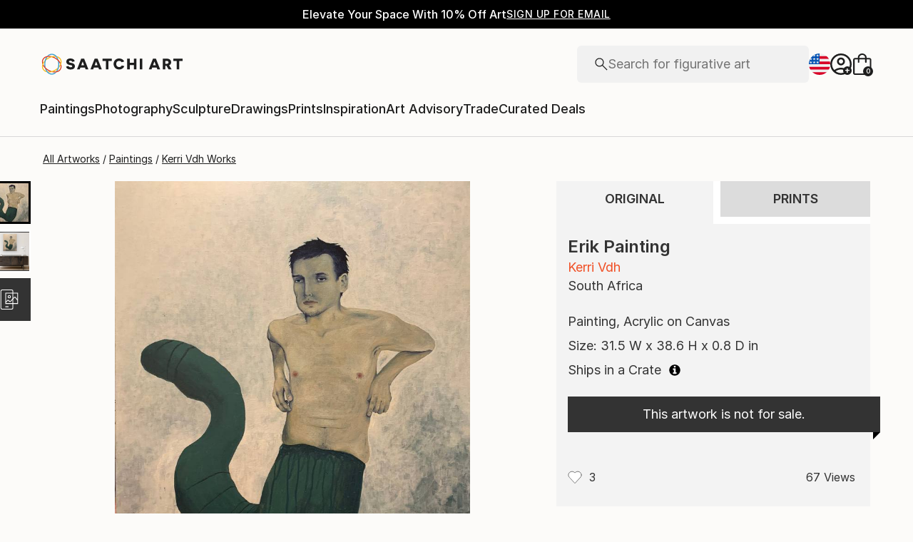

--- FILE ---
content_type: application/x-javascript
request_url: https://cdn-ukwest.onetrust.com/consent/019755be-aa5b-7d04-b98e-328c0fb97d0b/0199e8f7-f724-7bfb-8bcd-86cbab424519/en.json
body_size: 17704
content:
{"DomainData":{"pclifeSpanYr":"Year","pclifeSpanYrs":"Years","pclifeSpanSecs":"A few seconds","pclifeSpanWk":"Week","pclifeSpanWks":"Weeks","pccontinueWithoutAcceptText":"Continue without Accepting","pccloseButtonType":"Icon","MainText":"Do Not Sell or Share My Personal Data","MainInfoText":"When you visit our website, we store cookies on your browser to collect information. The information collected might relate to you, your preferences or your device, and is mostly used to make the site work as you expect it to and to provide a more personalized web experience. However, you can choose not to allow certain types of cookies, which may impact your experience of the site and the services we are able to offer. Click on the different category headings to find out more and change our default settings according to your preference. You cannot opt-out of our First Party Strictly Necessary Cookies as they are deployed in order to ensure the proper functioning of our website (such as prompting the cookie banner and remembering your settings, to log into your account, to redirect you when you log out, etc.). For more information about the First and Third Party Cookies used please follow this link.","AboutText":"More information","AboutCookiesText":"Your Privacy","ConfirmText":"Allow All","AllowAllText":"Save Settings","CookiesUsedText":"Cookies used","CookiesDescText":"Description","AboutLink":"https://cookiepedia.co.uk/giving-consent-to-cookies","ActiveText":"Active","AlwaysActiveText":"Always Active","AlwaysInactiveText":"Always Inactive","PCShowAlwaysActiveToggle":true,"AlertNoticeText":"We process your personal information to measure and improve our sites and service, to assist our marketing campaigns and to provide personalised content and advertising. By clicking the button on the right, you can exercise your privacy rights. For more information see our privacy notice<a class=\"ot-cookie-policy-link\" href=https://www.saatchiart.com/cookie_notice>Cookie Policy</a>","AlertCloseText":"Close","AlertMoreInfoText":"Your Privacy Rights","AlertMoreInfoTextDialog":"Your Privacy Rights, Opens the preference center dialog","CookieSettingButtonText":"Your Privacy Rights","AlertAllowCookiesText":"Accept Cookies","CloseShouldAcceptAllCookies":false,"LastReconsentDate":null,"BannerTitle":"","ForceConsent":false,"BannerPushesDownPage":false,"InactiveText":"Inactive","CookiesText":"Cookies","CategoriesText":"Cookie Subgroup","IsLifespanEnabled":false,"LifespanText":"Lifespan","VendorLevelOptOut":false,"HasScriptArchive":false,"BannerPosition":"bottom-left","PreferenceCenterPosition":"default","PreferenceCenterConfirmText":"Confirm My Choices","VendorListText":"List of IAB Vendors","ThirdPartyCookieListText":"Cookies Details","PreferenceCenterManagePreferencesText":" Manage Consent Preferences","PreferenceCenterMoreInfoScreenReader":"Opens in a new Tab","CookieListTitle":"Cookie List","CookieListDescription":"A cookie is a small piece of data (text file) that a website – when visited by a user – asks your browser to store on your device in order to remember information about you, such as your language preference or login information. Those cookies are set by us and called first-party cookies. We also use third-party cookies – which are cookies from a domain different than the domain of the website you are visiting – for our advertising and marketing efforts. More specifically, we use cookies and other tracking technologies for the following purposes:","Groups":[{"ShowInPopup":true,"ShowInPopupNonIAB":true,"ShowSDKListLink":true,"Order":"1","OptanonGroupId":"C0003","Parent":"C0001","ShowSubgroup":true,"ShowSubGroupDescription":true,"ShowSubgroupToggle":false,"AlwaysShowCategory":false,"GroupDescription":"These cookies enable the website to provide enhanced functionality and personalisation. They may be set by us or by third party providers whose services we have added to our pages. If you do not allow these cookies then some or all of these services may not function properly.","GroupDescriptionOTT":"These cookies enable the website to provide enhanced functionality and personalisation. They may be set by us or by third party providers whose services we have added to our pages. If you do not allow these cookies then some or all of these services may not function properly.","GroupNameMobile":"Functional Cookies","GroupNameOTT":"Functional Cookies","GroupName":"Functional Cookies","IsIabPurpose":false,"GeneralVendorsIds":[],"FirstPartyCookies":[{"id":"01985804-eb4b-7705-b05f-1106f341864a","Name":"_va","Host":"www.saatchiart.com","IsSession":false,"Length":"364","description":"This cookie name _va is used to generate a Client ID that links all events to a specific contact.","thirdPartyDescription":null,"patternKey":null,"thirdPartyKey":"","firstPartyKey":"Cookie_va","DurationType":1,"category":null,"isThirdParty":false},{"id":"0198aefa-d9b5-7d46-a6cd-d28b37cc2317","Name":"_pin_unauth","Host":"www.saatchiart.com","IsSession":true,"Length":"0","description":"This cookie is assocate with pinterest.  It is used to track the usage of services.\n","thirdPartyDescription":null,"patternKey":null,"thirdPartyKey":"","firstPartyKey":"Cookie_pin_unauth","DurationType":1,"category":null,"isThirdParty":false},{"id":"019945f0-377f-786f-b5a0-10a8d25d855b","Name":"_sp_xxxxxxxxxx","Host":"saatchiart.com","IsSession":false,"Length":"399","description":"This cookie name is used to identify users and track the users activity across a domain. It stores a unique identifier for each user, a unique identifier for the user’s current session, the number of visits a user has made to the site, and the timestamp of the user's first visit.simplybusiness.co.uk","thirdPartyDescription":"simplybusiness.co.uk","patternKey":"_sp_","thirdPartyKey":"Pattern|_sp_","firstPartyKey":"Cookie_sp_xxxxxxxxxx,Pattern|_sp_","DurationType":1,"category":null,"isThirdParty":false},{"id":"019945f0-0715-7b95-a8b7-646d6278423f","Name":"ConstructorioID_client_id","Host":"images.saatchiart.com","IsSession":false,"Length":"364","description":"This cookie name is associated with ConstructorioID which is used for cross device personalization and to improve the functionality of the website by analyzing user behavior.","thirdPartyDescription":null,"patternKey":null,"thirdPartyKey":"","firstPartyKey":"CookieConstructorioID_client_id","DurationType":1,"category":null,"isThirdParty":false},{"id":"019945f0-10fc-793a-a882-f7cad2fff01e","Name":"_sp_root_domain_test_","Host":"saatchiart.com","IsSession":false,"Length":"0","description":"This cookie _sp_root_domain_test_ is used to facilitate the data needed for the product recommendation engine.simplybusiness.co.uk","thirdPartyDescription":"simplybusiness.co.uk","patternKey":"_sp_","thirdPartyKey":"Pattern|_sp_","firstPartyKey":"Cookie_sp_root_domain_test_,Pattern|_sp_","DurationType":1,"category":null,"isThirdParty":false},{"id":"01985800-621f-7dae-999c-1d1998954863","Name":"_pin_unauth","Host":"saatchiart.com","IsSession":false,"Length":"364","description":"This cookie is assocate with pinterest.  It is used to track the usage of services.\n","thirdPartyDescription":null,"patternKey":null,"thirdPartyKey":"","firstPartyKey":"Cookie_pin_unauth","DurationType":1,"category":null,"isThirdParty":false},{"id":"019945f0-070c-71b5-98ca-1f0629bbd87b","Name":"_sp_xxxxxxxxxx","Host":"www.saatchiart.com","IsSession":true,"Length":"0","description":"This cookie name is used to identify users and track the users activity across a domain. It stores a unique identifier for each user, a unique identifier for the user’s current session, the number of visits a user has made to the site, and the timestamp of the user's first visit.simplybusiness.co.uk","thirdPartyDescription":"simplybusiness.co.uk","patternKey":"_sp_","thirdPartyKey":"Pattern|_sp_","firstPartyKey":"Cookie_sp_xxxxxxxxxx,Pattern|_sp_","DurationType":1,"category":null,"isThirdParty":false},{"id":"0198aefa-d9c2-7215-b2c3-886dc19838c7","Name":"ConstructorioID_client_id","Host":"www.saatchiart.com","IsSession":false,"Length":"364","description":"This cookie name is associated with ConstructorioID which is used for cross device personalization and to improve the functionality of the website by analyzing user behavior.","thirdPartyDescription":null,"patternKey":null,"thirdPartyKey":"","firstPartyKey":"CookieConstructorioID_client_id","DurationType":1,"category":null,"isThirdParty":false},{"id":"01985804-e6bb-7692-8be3-eec276c6f844","Name":"sa-qa-testing","Host":"saatchiart.com","IsSession":false,"Length":"30","description":"","thirdPartyDescription":null,"patternKey":null,"thirdPartyKey":"","firstPartyKey":"","DurationType":1,"category":null,"isThirdParty":false},{"id":"019945f0-10ea-7f84-a723-05749f956a5a","Name":"tag_session","Host":"saatchiart.com","IsSession":false,"Length":"0","description":"This cookie name is used for storing user session identifier in web applications and remembers choices you have made in the past, like what language you prefer, what your user name and password are and other similar preferences.","thirdPartyDescription":null,"patternKey":null,"thirdPartyKey":"","firstPartyKey":"Cookietag_session","DurationType":1,"category":null,"isThirdParty":false},{"id":"019945f0-0714-7a41-bf66-5d3ae259097c","Name":"tag_session","Host":"www.saatchiart.com","IsSession":true,"Length":"0","description":"This cookie name is used for storing user session identifier in web applications and remembers choices you have made in the past, like what language you prefer, what your user name and password are and other similar preferences.","thirdPartyDescription":null,"patternKey":null,"thirdPartyKey":"","firstPartyKey":"Cookietag_session","DurationType":1,"category":null,"isThirdParty":false},{"id":"01985804-e6a3-7668-9cc5-ee3bb457f984","Name":"intercom-id-iqk9bu78","Host":"saatchiart.com","IsSession":false,"Length":"270","description":"","thirdPartyDescription":null,"patternKey":null,"thirdPartyKey":"","firstPartyKey":"","DurationType":1,"category":null,"isThirdParty":false},{"id":"01985a32-8e39-7a2e-ba31-db10bdb85451","Name":"intercom-id-iqk9bu78","Host":"www.saatchiart.com","IsSession":true,"Length":"0","description":"","thirdPartyDescription":null,"patternKey":null,"thirdPartyKey":"","firstPartyKey":"","DurationType":1,"category":null,"isThirdParty":false},{"id":"01985804-e6a4-70df-aac0-b7e46d2d2bea","Name":"sa-qa-testing","Host":"www.saatchiart.com","IsSession":true,"Length":"0","description":"","thirdPartyDescription":null,"patternKey":null,"thirdPartyKey":"","firstPartyKey":"","DurationType":1,"category":null,"isThirdParty":false}],"Hosts":[{"HostName":"cnstrc.com","DisplayName":"cnstrc.com","HostId":"H4790","Description":"","PrivacyPolicy":"","Cookies":[{"id":"019945f0-0715-7d96-b361-8defde9e3ed1","Name":"ConstructorioID_client_id","Host":"cnstrc.com","IsSession":false,"Length":"0","description":"This domain is owned by Constructor.io which provides search as a service and machine learning powered search technologies.","thirdPartyDescription":"This domain is owned by Constructor.io which provides search as a service and machine learning powered search technologies.","patternKey":null,"thirdPartyKey":"Cookie|cnstrc.com","firstPartyKey":"CookieConstructorioID_client_id","DurationType":1,"category":null,"isThirdParty":false}]},{"HostName":"api.lightboxcdn.com","DisplayName":"api.lightboxcdn.com","HostId":"H458","Description":"","PrivacyPolicy":"","Cookies":[{"id":"01985804-e6a0-7590-be4e-c12ca4a3f90f","Name":"TiPMix","Host":"api.lightboxcdn.com","IsSession":false,"Length":"0","description":"This domain is owned by LightBox which provides API services for accessing various data including geocoding, property boundaries, and environmental services.","thirdPartyDescription":"This domain is owned by LightBox which provides API services for accessing various data including geocoding, property boundaries, and environmental services.","patternKey":null,"thirdPartyKey":"Cookie|api.lightboxcdn.com","firstPartyKey":"CookieTiPMix","DurationType":1,"category":null,"isThirdParty":false},{"id":"01985804-e6a4-737c-a1f6-4b9078b23fa8","Name":"x-ms-routing-name","Host":"api.lightboxcdn.com","IsSession":false,"Length":"0","description":"This domain is owned by LightBox which provides API services for accessing various data including geocoding, property boundaries, and environmental services.","thirdPartyDescription":"This domain is owned by LightBox which provides API services for accessing various data including geocoding, property boundaries, and environmental services.","patternKey":null,"thirdPartyKey":"Cookie|api.lightboxcdn.com","firstPartyKey":"Cookiex-ms-routing-name","DurationType":1,"category":null,"isThirdParty":false}]}],"PurposeId":"2FBE92C8-4ED3-4B3D-84A7-AC8EFF455E0E","CustomGroupId":"C0003","GroupId":"dab44bee-d202-4dfc-bffc-e841a763995c","Status":"always active","IsDntEnabled":false,"Type":"COOKIE","DescriptionLegal":"","IabIllustrations":[],"HasLegIntOptOut":false,"HasConsentOptOut":true,"IsGpcEnabled":false,"VendorServices":null,"TrackingTech":null},{"ShowInPopup":true,"ShowInPopupNonIAB":true,"ShowSDKListLink":true,"Order":"1","OptanonGroupId":"C0001","Parent":"","ShowSubgroup":false,"ShowSubGroupDescription":false,"ShowSubgroupToggle":false,"AlwaysShowCategory":false,"GroupDescription":"These cookies are necessary for the website to function and cannot be switched off in our systems. They are usually only set in response to actions made by you which amount to a request for services, such as setting your privacy preferences, logging in or filling in forms. You can set your browser to block or alert you about these cookies, but some parts of the site will not then work. These cookies do not store any personally identifiable information.","GroupDescriptionOTT":"These cookies are necessary for the website to function and cannot be switched off in our systems. They are usually only set in response to actions made by you which amount to a request for services, such as setting your privacy preferences, logging in or filling in forms. You can set your browser to block or alert you about these cookies, but some parts of the site will not then work. These cookies do not store any personally identifiable information.","GroupNameMobile":"Strictly Necessary Cookies","GroupNameOTT":"Strictly Necessary Cookies","GroupName":"Strictly Necessary Cookies","IsIabPurpose":false,"GeneralVendorsIds":[],"FirstPartyCookies":[{"id":"01985800-6224-7bc9-a0ef-80cdd85d761b","Name":"_bts","Host":"saatchiart.com","IsSession":false,"Length":"0","description":"This cookie name _bts is used as a unique identifier for marketing purposes.TS","thirdPartyDescription":"TS","patternKey":"TS","thirdPartyKey":"Pattern|TS","firstPartyKey":"Cookie_bts,Pattern|TS","DurationType":1,"category":null,"isThirdParty":false},{"id":"01985800-59ad-7e98-93c2-10d455f34994","Name":"User-Device-OS","Host":"www.saatchiart.com","IsSession":true,"Length":"0","description":"Used to track usage of the embedded video player.","thirdPartyDescription":"Used to track usage of the embedded video player.","patternKey":"user","thirdPartyKey":"Pattern|user","firstPartyKey":"Pattern|user","DurationType":1,"category":null,"isThirdParty":false},{"id":"01985a41-da0b-7bb7-9974-c92bd4db9076","Name":"saatchi_abtests","Host":"saatchiart.com","IsSession":true,"Length":"0","description":"TS","thirdPartyDescription":"TS","patternKey":"TS","thirdPartyKey":"Pattern|TS","firstPartyKey":"Pattern|TS","DurationType":1,"category":null,"isThirdParty":false},{"id":"01985800-6214-7db5-b4c1-5f1d38f66e58","Name":"OptanonAlertBoxClosed","Host":"saatchiart.com","IsSession":false,"Length":"364","description":"This cookie is set by websites using certain versions of the cookie law compliance solution from OneTrust. It is set after visitors have seen a cookie information notice and in some cases only when they actively close the notice down. It enables the website not to show the message more than once to a user. The cookie has a normal lifespan of one year and contains no personal information.","thirdPartyDescription":null,"patternKey":null,"thirdPartyKey":"","firstPartyKey":"CookieOptanonAlertBoxClosed","DurationType":1,"category":null,"isThirdParty":false},{"id":"01985800-59ac-7ce0-a175-fcc9b50f7218","Name":"User-Continent","Host":"www.saatchiart.com","IsSession":true,"Length":"0","description":"Used to track usage of the embedded video player.","thirdPartyDescription":"Used to track usage of the embedded video player.","patternKey":"user","thirdPartyKey":"Pattern|user","firstPartyKey":"Pattern|user","DurationType":1,"category":null,"isThirdParty":false},{"id":"01985804-e699-734a-9bc9-c3e5593dff12","Name":"saatchi_abtests","Host":"www.saatchiart.com","IsSession":true,"Length":"0","description":"TS","thirdPartyDescription":"TS","patternKey":"TS","thirdPartyKey":"Pattern|TS","firstPartyKey":"Pattern|TS","DurationType":1,"category":null,"isThirdParty":false},{"id":"019b15b8-1104-7cc8-9b50-42a61f8fe2f2","Name":"_attn_bopd_","Host":"ibghs.saatchiart.com","IsSession":false,"Length":"0","description":"This cookie name is associated with managing user opt-out preferences and consent for non-functional cookies.","thirdPartyDescription":null,"patternKey":null,"thirdPartyKey":"","firstPartyKey":"Cookie_attn_bopd_","DurationType":1,"category":null,"isThirdParty":false},{"id":"019b1539-b6b9-7adf-b6e2-f6cb430a7a01","Name":"__attentive_session_id","Host":"ibghs.saatchiart.com","IsSession":false,"Length":"0","description":"This cookie name is associated with cdn.attn.tv which is used to maintain session state across pages.","thirdPartyDescription":null,"patternKey":null,"thirdPartyKey":"","firstPartyKey":"Cookie__attentive_session_id","DurationType":1,"category":null,"isThirdParty":false},{"id":"019945f0-3784-7455-a252-736143f7c311","Name":"__attentive_session_id","Host":"saatchiart.com","IsSession":false,"Length":"0","description":"This cookie name is associated with cdn.attn.tv which is used to maintain session state across pages.","thirdPartyDescription":null,"patternKey":null,"thirdPartyKey":"","firstPartyKey":"Cookie__attentive_session_id","DurationType":1,"category":null,"isThirdParty":false},{"id":"019b152f-fc02-7c11-923e-d7e1dbe52ed1","Name":"__attn_eat_id","Host":"saatchiart.com","IsSession":false,"Length":"389","description":"This cookie name is associated with naturalcycles.com which is used to maintain pending HTTP requests over a period of one year.","thirdPartyDescription":null,"patternKey":null,"thirdPartyKey":"","firstPartyKey":"Cookie__attn_eat_id","DurationType":1,"category":null,"isThirdParty":false},{"id":"019b1539-b870-7cf4-8221-780e486858e7","Name":"__attn_eat_id","Host":"www.saatchiart.com","IsSession":true,"Length":"0","description":"This cookie name is associated with naturalcycles.com which is used to maintain pending HTTP requests over a period of one year.","thirdPartyDescription":null,"patternKey":null,"thirdPartyKey":"","firstPartyKey":"Cookie__attn_eat_id","DurationType":1,"category":null,"isThirdParty":false},{"id":"01985800-59a7-7820-bde7-ecd92433a499","Name":"User-Region","Host":"www.saatchiart.com","IsSession":true,"Length":"0","description":"Used to track usage of the embedded video player.","thirdPartyDescription":"Used to track usage of the embedded video player.","patternKey":"user","thirdPartyKey":"Pattern|user","firstPartyKey":"Pattern|user","DurationType":1,"category":null,"isThirdParty":false},{"id":"01985800-6210-766c-9d06-6ab83f15921e","Name":"OptanonConsent","Host":"saatchiart.com","IsSession":false,"Length":"364","description":"This cookie is set by the cookie compliance solution from OneTrust. It stores information about the categories of cookies the site uses and whether visitors have given or withdrawn consent for the use of each category. This enables site owners to prevent cookies in each category from being set in the users browser, when consent is not given. The cookie has a normal lifespan of one year, so that returning visitors to the site will have their preferences remembered. It contains no information that can identify the site visitor.","thirdPartyDescription":null,"patternKey":null,"thirdPartyKey":"","firstPartyKey":"CookieOptanonConsent","DurationType":1,"category":null,"isThirdParty":false},{"id":"019945f0-3783-75a9-a48b-49eabe431f3a","Name":"_attn_bopd_","Host":"saatchiart.com","IsSession":false,"Length":"389","description":"This cookie name is associated with managing user opt-out preferences and consent for non-functional cookies.","thirdPartyDescription":null,"patternKey":null,"thirdPartyKey":"","firstPartyKey":"Cookie_attn_bopd_","DurationType":1,"category":null,"isThirdParty":false},{"id":"01985800-59aa-76ef-9f73-bc257f99f330","Name":"User-Country","Host":"www.saatchiart.com","IsSession":true,"Length":"0","description":"Used to track usage of the embedded video player.","thirdPartyDescription":"Used to track usage of the embedded video player.","patternKey":"user","thirdPartyKey":"Pattern|user","firstPartyKey":"Pattern|user","DurationType":1,"category":null,"isThirdParty":false},{"id":"019945f0-0714-7593-a61b-7c0ffc9ab51d","Name":"_attn_bopd_","Host":"www.saatchiart.com","IsSession":true,"Length":"0","description":"This cookie name is associated with managing user opt-out preferences and consent for non-functional cookies.","thirdPartyDescription":null,"patternKey":null,"thirdPartyKey":"","firstPartyKey":"Cookie_attn_bopd_","DurationType":1,"category":null,"isThirdParty":false},{"id":"01985804-e6c1-716c-b5f5-70bacab45aaa","Name":"saatchi_user_preferences","Host":"saatchiart.com","IsSession":false,"Length":"364","description":"","thirdPartyDescription":null,"patternKey":null,"thirdPartyKey":"","firstPartyKey":"","DurationType":1,"category":null,"isThirdParty":false},{"id":"01985804-e68f-7890-b944-4d7f8d5a0583","Name":"saatchivc","Host":"saatchiart.com","IsSession":false,"Length":"399","description":"","thirdPartyDescription":null,"patternKey":null,"thirdPartyKey":"","firstPartyKey":"","DurationType":1,"category":null,"isThirdParty":false},{"id":"01985804-e6b8-7ca9-a13e-cdf98bbab3c5","Name":"bm_sv","Host":"www.saatchiart.com","IsSession":true,"Length":"0","description":"This cookie is associated with Akamai and is used to differentiate between traffic from humans and bots.","thirdPartyDescription":null,"patternKey":null,"thirdPartyKey":"","firstPartyKey":"Cookiebm_sv","DurationType":1,"category":null,"isThirdParty":false},{"id":"01985804-e697-7678-a456-fdedfcc39242","Name":"bm_sv","Host":"saatchiart.com","IsSession":false,"Length":"0","description":"This cookie is associated with Akamai and is used to differentiate between traffic from humans and bots.","thirdPartyDescription":null,"patternKey":null,"thirdPartyKey":"","firstPartyKey":"Cookiebm_sv","DurationType":1,"category":null,"isThirdParty":false},{"id":"019945f0-0714-7836-aae3-fed67b7a7719","Name":"__attentive_session_id","Host":"www.saatchiart.com","IsSession":true,"Length":"0","description":"This cookie name is associated with cdn.attn.tv which is used to maintain session state across pages.","thirdPartyDescription":null,"patternKey":null,"thirdPartyKey":"","firstPartyKey":"Cookie__attentive_session_id","DurationType":1,"category":null,"isThirdParty":false},{"id":"019945f1-4026-7bac-9e74-e14e59fc44a3","Name":"bm_mi","Host":"www.saatchiart.com","IsSession":true,"Length":"0","description":"This cookie is associated with Akamai. It is used to analyse traffic to determine if it is automated traffic generated by bots or a human user.","thirdPartyDescription":null,"patternKey":null,"thirdPartyKey":"","firstPartyKey":"Cookiebm_mi","DurationType":1,"category":null,"isThirdParty":false},{"id":"01985800-59aa-7557-9e9d-e87c26ff81c9","Name":"ak_bmsc","Host":"www.saatchiart.com","IsSession":true,"Length":"0","description":"This cookie is associated with Akamai and is used to differentiate between traffic from humans and bots.","thirdPartyDescription":null,"patternKey":null,"thirdPartyKey":"","firstPartyKey":"Cookieak_bmsc","DurationType":1,"category":null,"isThirdParty":false},{"id":"01985a32-8e48-7cce-bb32-b843817375fb","Name":"intercom-session-iqk9bu78","Host":"www.saatchiart.com","IsSession":true,"Length":"0","description":"This cookie is used to allow signed-in users to maintain access to their past conversations and to support live chat analytics reporting.","thirdPartyDescription":"This cookie is used to allow signed-in users to maintain access to their past conversations and to support live chat analytics reporting.","patternKey":"intercom-session-","thirdPartyKey":"Pattern|intercom-session-","firstPartyKey":"Pattern|intercom-session-","DurationType":1,"category":null,"isThirdParty":false},{"id":"01985800-6220-7927-b4dd-05bcf171bc49","Name":"bm_mi","Host":"saatchiart.com","IsSession":false,"Length":"0","description":"This cookie is associated with Akamai. It is used to analyse traffic to determine if it is automated traffic generated by bots or a human user.","thirdPartyDescription":null,"patternKey":null,"thirdPartyKey":"","firstPartyKey":"Cookiebm_mi","DurationType":1,"category":null,"isThirdParty":false},{"id":"0198aefa-d9d8-7447-8de8-7ec01170609c","Name":"_bts","Host":"www.saatchiart.com","IsSession":true,"Length":"0","description":"This cookie name _bts is used as a unique identifier for marketing purposes.TS","thirdPartyDescription":"TS","patternKey":"TS","thirdPartyKey":"Pattern|TS","firstPartyKey":"Cookie_bts,Pattern|TS","DurationType":1,"category":null,"isThirdParty":false},{"id":"01985a32-8e46-7bb9-8e8e-5510f9d64123","Name":"intercom-device-id-iqk9bu78","Host":"www.saatchiart.com","IsSession":true,"Length":"0","description":"This cookie is used for security purposes, by identifying each unique device that interacts with live chat.","thirdPartyDescription":"This cookie is used for security purposes, by identifying each unique device that interacts with live chat.","patternKey":"intercom-device-id-","thirdPartyKey":"Pattern|intercom-device-id-","firstPartyKey":"Pattern|intercom-device-id-","DurationType":1,"category":null,"isThirdParty":false},{"id":"01985800-59ab-7c40-ab8e-8f0a070dc1e1","Name":"ak_bmsc","Host":"saatchiart.com","IsSession":false,"Length":"0","description":"This cookie is associated with Akamai and is used to differentiate between traffic from humans and bots.","thirdPartyDescription":null,"patternKey":null,"thirdPartyKey":"","firstPartyKey":"Cookieak_bmsc","DurationType":1,"category":null,"isThirdParty":false},{"id":"01985804-e69e-7807-b842-d6b96afd9d45","Name":"intercom-device-id-iqk9bu78","Host":"saatchiart.com","IsSession":false,"Length":"270","description":"This cookie is used for security purposes, by identifying each unique device that interacts with live chat.","thirdPartyDescription":"This cookie is used for security purposes, by identifying each unique device that interacts with live chat.","patternKey":"intercom-device-id-","thirdPartyKey":"Pattern|intercom-device-id-","firstPartyKey":"Pattern|intercom-device-id-","DurationType":1,"category":null,"isThirdParty":false},{"id":"01985804-f020-7452-a51f-759532b0b060","Name":"OptanonConsent","Host":"www.saatchiart.com","IsSession":true,"Length":"0","description":"This cookie is set by the cookie compliance solution from OneTrust. It stores information about the categories of cookies the site uses and whether visitors have given or withdrawn consent for the use of each category. This enables site owners to prevent cookies in each category from being set in the users browser, when consent is not given. The cookie has a normal lifespan of one year, so that returning visitors to the site will have their preferences remembered. It contains no information that can identify the site visitor.","thirdPartyDescription":null,"patternKey":null,"thirdPartyKey":"","firstPartyKey":"CookieOptanonConsent","DurationType":1,"category":null,"isThirdParty":false},{"id":"0198aefa-d9da-7786-b97e-0f35525a2ed1","Name":"OptanonAlertBoxClosed","Host":"www.saatchiart.com","IsSession":true,"Length":"0","description":"This cookie is set by websites using certain versions of the cookie law compliance solution from OneTrust. It is set after visitors have seen a cookie information notice and in some cases only when they actively close the notice down. It enables the website not to show the message more than once to a user. The cookie has a normal lifespan of one year and contains no personal information.","thirdPartyDescription":null,"patternKey":null,"thirdPartyKey":"","firstPartyKey":"CookieOptanonAlertBoxClosed","DurationType":1,"category":null,"isThirdParty":false},{"id":"01985804-e68c-7224-aa6f-d0b9b66a4f2b","Name":"intercom-session-iqk9bu78","Host":"saatchiart.com","IsSession":false,"Length":"6","description":"This cookie is used to allow signed-in users to maintain access to their past conversations and to support live chat analytics reporting.","thirdPartyDescription":"This cookie is used to allow signed-in users to maintain access to their past conversations and to support live chat analytics reporting.","patternKey":"intercom-session-","thirdPartyKey":"Pattern|intercom-session-","firstPartyKey":"Pattern|intercom-session-","DurationType":1,"category":null,"isThirdParty":false},{"id":"01985804-e6be-7e6b-b202-5363c15e1087","Name":"saatchi_user_preferences","Host":"www.saatchiart.com","IsSession":true,"Length":"0","description":"","thirdPartyDescription":null,"patternKey":null,"thirdPartyKey":"","firstPartyKey":"","DurationType":1,"category":null,"isThirdParty":false}],"Hosts":[{"HostName":"mgln.ai","DisplayName":"mgln.ai","HostId":"H474","Description":"","PrivacyPolicy":"","Cookies":[{"id":"01978456-0c9a-7dc1-ad31-beedd3ace867","Name":"arc_id","Host":"mgln.ai","IsSession":false,"Length":"59","description":"","thirdPartyDescription":null,"patternKey":null,"thirdPartyKey":"","firstPartyKey":null,"DurationType":1,"category":null,"isThirdParty":false}]},{"HostName":"mountain.com","DisplayName":"mountain.com","HostId":"H477","Description":"","PrivacyPolicy":"","Cookies":[{"id":"01978456-7ef6-7d3e-877b-bfa3968312f8","Name":"guid","Host":"mountain.com","IsSession":false,"Length":"364","description":"This domain is owned by MNTN which provides information about their cookie policy and usage on their website.","thirdPartyDescription":"This domain is owned by MNTN which provides information about their cookie policy and usage on their website.","patternKey":null,"thirdPartyKey":"Cookie|mountain.com","firstPartyKey":"Cookieguid","DurationType":1,"category":null,"isThirdParty":false}]}],"PurposeId":"FF50117F-6FE0-4508-A848-DCE0FEAF0D7A","CustomGroupId":"C0001","GroupId":"5e1732ee-c274-400d-8506-cf381f14b1d3","Status":"always active","IsDntEnabled":false,"Type":"COOKIE","DescriptionLegal":"","IabIllustrations":[],"HasLegIntOptOut":false,"HasConsentOptOut":true,"IsGpcEnabled":false,"VendorServices":null,"TrackingTech":null},{"ShowInPopup":true,"ShowInPopupNonIAB":true,"ShowSDKListLink":true,"Order":"1","OptanonGroupId":"C0005","Parent":"OSSTA_BG","ShowSubgroup":true,"ShowSubGroupDescription":true,"ShowSubgroupToggle":false,"AlwaysShowCategory":false,"GroupDescription":"These cookies are set by a range of social media services that we have added to the site to enable you to share our content with your friends and networks. They are capable of tracking your browser across other sites and building up a profile of your interests. This may impact the content and messages you see on other websites you visit. If you do not allow these cookies you may not be able to use or see these sharing tools.","GroupDescriptionOTT":"These cookies are set by a range of social media services that we have added to the site to enable you to share our content with your friends and networks. They are capable of tracking your browser across other sites and building up a profile of your interests. This may impact the content and messages you see on other websites you visit. If you do not allow these cookies you may not be able to use or see these sharing tools.","GroupNameMobile":"Social Media Cookies","GroupNameOTT":"Social Media Cookies","GroupName":"Social Media Cookies","IsIabPurpose":false,"GeneralVendorsIds":[],"FirstPartyCookies":[],"Hosts":[],"PurposeId":"6285B52A-DF30-4E24-9E2F-801B3B579F90","CustomGroupId":"C0005","GroupId":"7a97f640-f805-41b5-b35c-2344ee8e4a12","Status":"always active","IsDntEnabled":false,"Type":"COOKIE","DescriptionLegal":"","IabIllustrations":[],"HasLegIntOptOut":false,"HasConsentOptOut":true,"IsGpcEnabled":false,"VendorServices":null,"TrackingTech":null},{"ShowInPopup":true,"ShowInPopupNonIAB":true,"ShowSDKListLink":true,"Order":"2","OptanonGroupId":"C0004","Parent":"OSSTA_BG","ShowSubgroup":true,"ShowSubGroupDescription":true,"ShowSubgroupToggle":false,"AlwaysShowCategory":false,"GroupDescription":"These cookies may be set through our site by our advertising partners. They may be used by those companies to build a profile of your interests and show you relevant adverts on other sites. They do not store directly personal information, but are based on uniquely identifying your browser and internet device. If you do not allow these cookies, you will experience less targeted advertising.","GroupDescriptionOTT":"These cookies may be set through our site by our advertising partners. They may be used by those companies to build a profile of your interests and show you relevant adverts on other sites. They do not store directly personal information, but are based on uniquely identifying your browser and internet device. If you do not allow these cookies, you will experience less targeted advertising.","GroupNameMobile":"Targeting Cookies","GroupNameOTT":"Targeting Cookies","GroupName":"Targeting Cookies","IsIabPurpose":false,"GeneralVendorsIds":[],"FirstPartyCookies":[{"id":"01985800-6212-79ec-8f35-f0704aa9d486","Name":"_bti","Host":"saatchiart.com","IsSession":false,"Length":"364","description":"This cookie name is associated with Boomtrain which is used to track content for Newsletters and personalization.","thirdPartyDescription":null,"patternKey":null,"thirdPartyKey":"","firstPartyKey":"Cookie_bti","DurationType":1,"category":null,"isThirdParty":false},{"id":"019945f0-10f4-7e49-a5d9-a86e5ae79a7c","Name":"__attentive_cco","Host":"www.saatchiart.com","IsSession":true,"Length":"0","description":"This cookie name is associated with Attentive which is used to track campaign engagement and order/offer conversions and values, calculate expiration, attribute emails to users and events, and assist in managing mobile messaging programs.","thirdPartyDescription":null,"patternKey":null,"thirdPartyKey":"","firstPartyKey":"Cookie__attentive_cco","DurationType":1,"category":null,"isThirdParty":false},{"id":"019945f0-0704-7702-8a77-7052bec7455b","Name":"__attentive_dv","Host":"www.saatchiart.com","IsSession":true,"Length":"0","description":"This cookie name is associated with Attentive Mobile Inc. which is used to track campaign engagement and order/offer conversions and values, ensure CCPA compliance, and optimize marketing text messages.","thirdPartyDescription":null,"patternKey":null,"thirdPartyKey":"","firstPartyKey":"Cookie__attentive_dv","DurationType":1,"category":null,"isThirdParty":false},{"id":"01985800-620f-77a4-b6a2-e61abf2a3aff","Name":"cto_bundle","Host":"saatchiart.com","IsSession":false,"Length":"395","description":"This cookie is associated with Criteo's advertising platform. It tracks user activity and ad engagement to provide targeted advertising.","thirdPartyDescription":null,"patternKey":null,"thirdPartyKey":"","firstPartyKey":"Cookiecto_bundle","DurationType":1,"category":null,"isThirdParty":false},{"id":"019945f0-378d-7d48-b2bd-1cf939e341de","Name":"__attentive_cco","Host":"saatchiart.com","IsSession":false,"Length":"389","description":"This cookie name is associated with Attentive which is used to track campaign engagement and order/offer conversions and values, calculate expiration, attribute emails to users and events, and assist in managing mobile messaging programs.","thirdPartyDescription":null,"patternKey":null,"thirdPartyKey":"","firstPartyKey":"Cookie__attentive_cco","DurationType":1,"category":null,"isThirdParty":false},{"id":"019b152f-fbc9-70b7-867a-f11a9b684a90","Name":"cto_tld_test","Host":"com","IsSession":false,"Length":"0","description":"This is a Criteo cookie used to identify the visitor across visits and devices. This allows the website to present the visitor with relevant advertisement - The service is provided by third-party advertisement hubs, which facilitate real-time bidding for advertisers.","thirdPartyDescription":null,"patternKey":null,"thirdPartyKey":"","firstPartyKey":"Cookiecto_tld_test","DurationType":1,"category":null,"isThirdParty":false},{"id":"01985800-621e-7007-8f64-6f6722bf2eeb","Name":"_fbp","Host":"saatchiart.com","IsSession":false,"Length":"89","description":"Used by Facebook to deliver a series of advertisement products such as real time bidding from third party advertisers","thirdPartyDescription":null,"patternKey":null,"thirdPartyKey":"","firstPartyKey":"Cookie_fbp","DurationType":1,"category":null,"isThirdParty":false},{"id":"019b15b8-10f4-7ad0-b505-d009cc1fb65c","Name":"__attentive_dv","Host":"ibghs.saatchiart.com","IsSession":false,"Length":"0","description":"This cookie name is associated with Attentive Mobile Inc. which is used to track campaign engagement and order/offer conversions and values, ensure CCPA compliance, and optimize marketing text messages.","thirdPartyDescription":null,"patternKey":null,"thirdPartyKey":"","firstPartyKey":"Cookie__attentive_dv","DurationType":1,"category":null,"isThirdParty":false},{"id":"019b15b8-10f1-7aa5-9ea7-529ef132e2bd","Name":"__attentive_cco","Host":"ibghs.saatchiart.com","IsSession":false,"Length":"0","description":"This cookie name is associated with Attentive which is used to track campaign engagement and order/offer conversions and values, calculate expiration, attribute emails to users and events, and assist in managing mobile messaging programs.","thirdPartyDescription":null,"patternKey":null,"thirdPartyKey":"","firstPartyKey":"Cookie__attentive_cco","DurationType":1,"category":null,"isThirdParty":false},{"id":"019b152f-fc06-7cf4-bc5a-ba9525e52301","Name":"cto_bundle","Host":"com","IsSession":false,"Length":"395","description":"This cookie is associated with Criteo's advertising platform. It tracks user activity and ad engagement to provide targeted advertising.","thirdPartyDescription":null,"patternKey":null,"thirdPartyKey":"","firstPartyKey":"Cookiecto_bundle","DurationType":1,"category":null,"isThirdParty":false},{"id":"019945f0-333a-7a02-a3db-5d744b703d1c","Name":"__attentive_dv","Host":"saatchiart.com","IsSession":false,"Length":"0","description":"This cookie name is associated with Attentive Mobile Inc. which is used to track campaign engagement and order/offer conversions and values, ensure CCPA compliance, and optimize marketing text messages.","thirdPartyDescription":null,"patternKey":null,"thirdPartyKey":"","firstPartyKey":"Cookie__attentive_dv","DurationType":1,"category":null,"isThirdParty":false},{"id":"019945f0-377c-76f4-96ba-801dcf3d8afb","Name":"_uetsid","Host":"saatchiart.com","IsSession":false,"Length":"0","description":"This cookie is used by Bing to determine what ads should be shown that may be relevant to the end user perusing the site. ","thirdPartyDescription":null,"patternKey":null,"thirdPartyKey":"","firstPartyKey":"Cookie_uetsid","DurationType":1,"category":null,"isThirdParty":false},{"id":"019b152f-fb69-79c1-af0a-361c4f6437a5","Name":"__kla_id","Host":"www.saatchiart.com","IsSession":false,"Length":"399","description":"NA","thirdPartyDescription":null,"patternKey":null,"thirdPartyKey":"","firstPartyKey":"Cookie__kla_id","DurationType":1,"category":null,"isThirdParty":false},{"id":"0198aefa-d9cb-70ab-87d8-aaec1871b962","Name":"_fbp","Host":"www.saatchiart.com","IsSession":false,"Length":"89","description":"Used by Facebook to deliver a series of advertisement products such as real time bidding from third party advertisers","thirdPartyDescription":null,"patternKey":null,"thirdPartyKey":"","firstPartyKey":"Cookie_fbp","DurationType":1,"category":null,"isThirdParty":false},{"id":"0198aefa-d9c1-7506-97f2-ea0cce2e135a","Name":"cto_bundle","Host":"www.saatchiart.com","IsSession":true,"Length":"0","description":"This cookie is associated with Criteo's advertising platform. It tracks user activity and ad engagement to provide targeted advertising.","thirdPartyDescription":null,"patternKey":null,"thirdPartyKey":"","firstPartyKey":"Cookiecto_bundle","DurationType":1,"category":null,"isThirdParty":false},{"id":"019945f0-10f8-723f-ba13-237b0dd13545","Name":"tag_user_id","Host":"www.saatchiart.com","IsSession":true,"Length":"0","description":"This cookie name is associated with Blotout which is used for services usage analytics and marketing and advertising.","thirdPartyDescription":null,"patternKey":null,"thirdPartyKey":"","firstPartyKey":"Cookietag_user_id","DurationType":1,"category":null,"isThirdParty":false},{"id":"019945f0-06ec-732f-ac5f-ceae79a81504","Name":"tag_user_id","Host":"saatchiart.com","IsSession":false,"Length":"399","description":"This cookie name is associated with Blotout which is used for services usage analytics and marketing and advertising.","thirdPartyDescription":null,"patternKey":null,"thirdPartyKey":"","firstPartyKey":"Cookietag_user_id","DurationType":1,"category":null,"isThirdParty":false},{"id":"01985800-6226-7e73-8407-6034b7527379","Name":"cto_tld_test","Host":"www.saatchiart.com","IsSession":false,"Length":"0","description":"This is a Criteo cookie used to identify the visitor across visits and devices. This allows the website to present the visitor with relevant advertisement - The service is provided by third-party advertisement hubs, which facilitate real-time bidding for advertisers.","thirdPartyDescription":null,"patternKey":null,"thirdPartyKey":"","firstPartyKey":"Cookiecto_tld_test","DurationType":1,"category":null,"isThirdParty":false},{"id":"0198aefa-d9db-7fc6-8e61-9901c5a26dd6","Name":"_bti","Host":"www.saatchiart.com","IsSession":true,"Length":"0","description":"This cookie name is associated with Boomtrain which is used to track content for Newsletters and personalization.","thirdPartyDescription":null,"patternKey":null,"thirdPartyKey":"","firstPartyKey":"Cookie_bti","DurationType":1,"category":null,"isThirdParty":false},{"id":"01985800-6213-74fd-9226-20f7da2fc62e","Name":"__spdt","Host":"www.saatchiart.com","IsSession":false,"Length":"364","description":"This cookie name __spdt is used to analyse user interaction on site that audio listeners take after hearing or seeing an ad.","thirdPartyDescription":null,"patternKey":null,"thirdPartyKey":"","firstPartyKey":"Cookie__spdt","DurationType":1,"category":null,"isThirdParty":false},{"id":"019945fe-7400-7aee-a3b3-fb4a28d64435","Name":"criteo_write_test","Host":"www.saatchiart.com","IsSession":false,"Length":"0","description":"This is a Criteo cookie used to identify the visitor across visits and devices. This allows the website to present the visitor with relevant advertisement - The service is provided by third-party advertisement hubs, which facilitate real-time bidding for advertisers.","thirdPartyDescription":null,"patternKey":null,"thirdPartyKey":"","firstPartyKey":"Cookiecriteo_write_test","DurationType":1,"category":null,"isThirdParty":false},{"id":"019945f0-0711-7a09-be9a-79985b74e975","Name":"_uetsid","Host":"www.saatchiart.com","IsSession":true,"Length":"0","description":"This cookie is used by Bing to determine what ads should be shown that may be relevant to the end user perusing the site. ","thirdPartyDescription":null,"patternKey":null,"thirdPartyKey":"","firstPartyKey":"Cookie_uetsid","DurationType":1,"category":null,"isThirdParty":false}],"Hosts":[{"HostName":"bat.bing.com","DisplayName":"bat.bing.com","HostId":"H460","Description":"","PrivacyPolicy":"","Cookies":[{"id":"019624e0-97f1-7e93-b606-5e6e49e9bc16","Name":"MR","Host":"bat.bing.com","IsSession":false,"Length":"6","description":"This domain is owned by Microsoft - it is the site for the search engine Bing.","thirdPartyDescription":"This domain is owned by Microsoft - it is the site for the search engine Bing.","patternKey":null,"thirdPartyKey":"Cookie|bat.bing.com","firstPartyKey":"CookieMR","DurationType":1,"category":null,"isThirdParty":false}]},{"HostName":"facebook.com","DisplayName":"facebook.com","HostId":"H2","Description":"","PrivacyPolicy":"","Cookies":[{"id":"44c73d7b-06e9-4f4a-886a-6bb745c345aa","Name":"fr","Host":"facebook.com","IsSession":false,"Length":"89","description":"Contains browser and user unique ID combination, used for targeted advertising.","thirdPartyDescription":"Contains browser and user unique ID combination, used for targeted advertising.","patternKey":null,"thirdPartyKey":"Cookiefr|facebook.com","firstPartyKey":"Cookiefr","DurationType":1,"category":null,"isThirdParty":false}]},{"HostName":"doubleclick.net","DisplayName":"doubleclick.net","HostId":"H3","Description":"","PrivacyPolicy":"","Cookies":[{"id":"ef8be6d3-7d50-428a-a0c9-7422e7f0f295","Name":"test_cookie","Host":"doubleclick.net","IsSession":false,"Length":"0","description":"This domain is owned by Doubleclick (Google). The main business activity is: Doubleclick is Googles real time bidding advertising exchange","thirdPartyDescription":"This domain is owned by Doubleclick (Google). The main business activity is: Doubleclick is Googles real time bidding advertising exchange","patternKey":null,"thirdPartyKey":"Cookie|doubleclick.net","firstPartyKey":"Cookietest_cookie","DurationType":1,"category":null,"isThirdParty":false},{"id":"6e3f6d6f-4766-48e0-9f65-f9d3b1daed54","Name":"IDE","Host":"doubleclick.net","IsSession":false,"Length":"399","description":"This domain is owned by Doubleclick (Google). The main business activity is: Doubleclick is Googles real time bidding advertising exchange","thirdPartyDescription":"This domain is owned by Doubleclick (Google). The main business activity is: Doubleclick is Googles real time bidding advertising exchange","patternKey":null,"thirdPartyKey":"Cookie|doubleclick.net","firstPartyKey":"CookieIDE","DurationType":1,"category":null,"isThirdParty":false}]},{"HostName":"dynamic.criteo.com","DisplayName":"dynamic.criteo.com","HostId":"H454","Description":"","PrivacyPolicy":"","Cookies":[{"id":"01985800-621b-7fa6-9205-2b42893cceeb","Name":"criteo_write_test","Host":"dynamic.criteo.com","IsSession":false,"Length":"0","description":"This domain is associated with Criteo, a digital advertising company that provides targeted advertising services.","thirdPartyDescription":"This domain is associated with Criteo, a digital advertising company that provides targeted advertising services.","patternKey":null,"thirdPartyKey":"Cookie|dynamic.criteo.com","firstPartyKey":"Cookiecriteo_write_test","DurationType":1,"category":null,"isThirdParty":false}]},{"HostName":"casalemedia.com","DisplayName":"casalemedia.com","HostId":"H143","Description":"","PrivacyPolicy":"","Cookies":[{"id":"666df455-a4ed-4c06-beca-78e453a36f71","Name":"CMID","Host":"casalemedia.com","IsSession":false,"Length":"364","description":"This domain is owned by Casale Media. The main business activity is: Advertising","thirdPartyDescription":"This domain is owned by Casale Media. The main business activity is: Advertising","patternKey":null,"thirdPartyKey":"Cookie|casalemedia.com","firstPartyKey":"CookieCMID","DurationType":1,"category":null,"isThirdParty":false},{"id":"5f189983-0dee-4c33-a8e2-de2d176b6f0e","Name":"CMPS","Host":"casalemedia.com","IsSession":false,"Length":"89","description":"This domain is owned by Casale Media. The main business activity is: Advertising","thirdPartyDescription":"This domain is owned by Casale Media. The main business activity is: Advertising","patternKey":null,"thirdPartyKey":"Cookie|casalemedia.com","firstPartyKey":"CookieCMPS","DurationType":1,"category":null,"isThirdParty":false},{"id":"c3ac18a5-40a8-445c-b810-f0f0716c6cf4","Name":"CMPRO","Host":"casalemedia.com","IsSession":false,"Length":"89","description":"This domain is owned by Casale Media. The main business activity is: Advertising","thirdPartyDescription":"This domain is owned by Casale Media. The main business activity is: Advertising","patternKey":null,"thirdPartyKey":"Cookie|casalemedia.com","firstPartyKey":"CookieCMPRO","DurationType":1,"category":null,"isThirdParty":false}]},{"HostName":"static-tracking.klaviyo.com","DisplayName":"static-tracking.klaviyo.com","HostId":"H4792","Description":"","PrivacyPolicy":"","Cookies":[{"id":"019969bb-22fc-7da6-b43a-a576a43107c0","Name":"__kla_id","Host":"static-tracking.klaviyo.com","IsSession":false,"Length":"729","description":"NA","thirdPartyDescription":"NA","patternKey":null,"thirdPartyKey":"Cookie|static-tracking.klaviyo.com","firstPartyKey":"Cookie__kla_id","DurationType":1,"category":null,"isThirdParty":false}]},{"HostName":"id5-sync.com","DisplayName":"id5-sync.com","HostId":"H171","Description":"","PrivacyPolicy":"","Cookies":[{"id":"019945f0-06e3-7c0b-822d-991408df342e","Name":"id5_unrecognized","Host":"id5-sync.com","IsSession":false,"Length":"89","description":"This domain is associated with ID5, a company that provides online identification solutions for ad tech companies, enabling them to create and distribute a unique user ID to track individuals for advertising purposes.","thirdPartyDescription":"This domain is associated with ID5, a company that provides online identification solutions for ad tech companies, enabling them to create and distribute a unique user ID to track individuals for advertising purposes.","patternKey":null,"thirdPartyKey":"Cookie|id5-sync.com","firstPartyKey":null,"DurationType":1,"category":null,"isThirdParty":false},{"id":"01989aa5-0e21-7851-b3b9-7e4a88efeb18","Name":"id5","Host":"id5-sync.com","IsSession":false,"Length":"89","description":"This domain is associated with ID5, a company that provides online identification solutions for ad tech companies, enabling them to create and distribute a unique user ID to track individuals for advertising purposes.","thirdPartyDescription":"This domain is associated with ID5, a company that provides online identification solutions for ad tech companies, enabling them to create and distribute a unique user ID to track individuals for advertising purposes.","patternKey":null,"thirdPartyKey":"Cookie|id5-sync.com","firstPartyKey":null,"DurationType":1,"category":null,"isThirdParty":false}]},{"HostName":"criteo.com","DisplayName":"criteo.com","HostId":"H455","Description":"","PrivacyPolicy":"","Cookies":[{"id":"01985800-620c-7708-a871-4beaa56e9b06","Name":"uid","Host":"criteo.com","IsSession":false,"Length":"389","description":"This domain is owned by Criteo. The main business activity is: Advertising","thirdPartyDescription":"This domain is owned by Criteo. The main business activity is: Advertising","patternKey":null,"thirdPartyKey":"Cookie|criteo.com","firstPartyKey":"Cookieuid","DurationType":1,"category":null,"isThirdParty":false},{"id":"01985800-6216-7926-bc6b-91326249ab2e","Name":"optout","Host":"criteo.com","IsSession":false,"Length":"0","description":"This domain is owned by Criteo. The main business activity is: Advertising","thirdPartyDescription":"This domain is owned by Criteo. The main business activity is: Advertising","patternKey":null,"thirdPartyKey":"Cookie|criteo.com","firstPartyKey":"Cookieoptout","DurationType":1,"category":null,"isThirdParty":false},{"id":"018f36b1-d9dc-78c0-8fc4-f2fccf13be75","Name":"cto_bundle","Host":"criteo.com","IsSession":false,"Length":"389","description":"This domain is owned by Criteo. The main business activity is: Advertising","thirdPartyDescription":"This domain is owned by Criteo. The main business activity is: Advertising","patternKey":null,"thirdPartyKey":"Cookie|criteo.com","firstPartyKey":"Cookiecto_bundle","DurationType":1,"category":null,"isThirdParty":false}]},{"HostName":"t.getletterpress.com","DisplayName":"t.getletterpress.com","HostId":"H4789","Description":"","PrivacyPolicy":"","Cookies":[{"id":"019945f0-06fe-7e20-922f-f50cd6b039c6","Name":"sp","Host":"t.getletterpress.com","IsSession":false,"Length":"364","description":"This domain is associated with the Postie application which simplifies direct mail campaigns for its customers.","thirdPartyDescription":"This domain is associated with the Postie application which simplifies direct mail campaigns for its customers.","patternKey":null,"thirdPartyKey":"Cookie|t.getletterpress.com","firstPartyKey":"Cookiesp","DurationType":1,"category":null,"isThirdParty":false}]},{"HostName":"bidswitch.net","DisplayName":"bidswitch.net","HostId":"H147","Description":"","PrivacyPolicy":"","Cookies":[{"id":"af37a539-0aab-425d-8408-a0d79ba58bf4","Name":"tuuid","Host":"bidswitch.net","IsSession":false,"Length":"364","description":"This domain is owned by IPONWEB and is used to provide a real time bidding platform for online advertising.","thirdPartyDescription":"This domain is owned by IPONWEB and is used to provide a real time bidding platform for online advertising.","patternKey":null,"thirdPartyKey":"Cookie|bidswitch.net","firstPartyKey":"Cookietuuid","DurationType":1,"category":null,"isThirdParty":false},{"id":"6b58528e-1f24-4df7-b54e-19b7a927f3e9","Name":"c","Host":"bidswitch.net","IsSession":false,"Length":"364","description":"This domain is owned by IPONWEB and is used to provide a real time bidding platform for online advertising.","thirdPartyDescription":"This domain is owned by IPONWEB and is used to provide a real time bidding platform for online advertising.","patternKey":null,"thirdPartyKey":"Cookie|bidswitch.net","firstPartyKey":"Cookiec","DurationType":1,"category":null,"isThirdParty":false},{"id":"4f5529a5-e7bf-4611-a72d-b58549a0342d","Name":"tuuid_lu","Host":"bidswitch.net","IsSession":false,"Length":"364","description":"This domain is owned by IPONWEB and is used to provide a real time bidding platform for online advertising.","thirdPartyDescription":"This domain is owned by IPONWEB and is used to provide a real time bidding platform for online advertising.","patternKey":null,"thirdPartyKey":"Cookie|bidswitch.net","firstPartyKey":"Cookietuuid_lu","DurationType":1,"category":null,"isThirdParty":false}]},{"HostName":"bing.com","DisplayName":"bing.com","HostId":"H8","Description":"","PrivacyPolicy":"","Cookies":[{"id":"738d147b-f8d8-42cd-b032-8613feeac160","Name":"MUID","Host":"bing.com","IsSession":false,"Length":"389","description":"This domain is owned by Mircosoft - it is the site for the search engine Bing.","thirdPartyDescription":"This domain is owned by Mircosoft - it is the site for the search engine Bing.","patternKey":null,"thirdPartyKey":"Cookie|bing.com","firstPartyKey":"CookieMUID","DurationType":1,"category":null,"isThirdParty":false}]},{"HostName":"ct.pinterest.com","DisplayName":"ct.pinterest.com","HostId":"H193","Description":"","PrivacyPolicy":"","Cookies":[{"id":"66c51ecc-8b22-4974-b1a0-6f01d363bb31","Name":"_pinterest_ct_ua","Host":"ct.pinterest.com","IsSession":false,"Length":"364","description":"This domain is associated with Pinterest, a social media platform that allows users to share images and media content through collections known as pinboards. The domain is likely used for conversion tracking and advertising purposes.","thirdPartyDescription":"This domain is associated with Pinterest, a social media platform that allows users to share images and media content through collections known as pinboards. The domain is likely used for conversion tracking and advertising purposes.","patternKey":null,"thirdPartyKey":"Cookie|ct.pinterest.com","firstPartyKey":null,"DurationType":1,"category":null,"isThirdParty":false}]},{"HostName":"tapad.com","DisplayName":"tapad.com","HostId":"H150","Description":"","PrivacyPolicy":"","Cookies":[{"id":"e1f40de4-d460-4c28-9632-25c834ae2234","Name":"TapAd_TS","Host":"tapad.com","IsSession":false,"Length":"59","description":"TS","thirdPartyDescription":"TS","patternKey":"TS","thirdPartyKey":"Pattern|TS","firstPartyKey":"CookieTapAd_TS,Pattern|TS","DurationType":1,"category":null,"isThirdParty":false},{"id":"caca00a5-ee94-423f-af53-4e6d8cba2502","Name":"TapAd_DID","Host":"tapad.com","IsSession":false,"Length":"59","description":"This domain is owned by Tapad Inc. a US based company that provides technology to track users across devices to enhance targeting capabilities.","thirdPartyDescription":"This domain is owned by Tapad Inc. a US based company that provides technology to track users across devices to enhance targeting capabilities.","patternKey":null,"thirdPartyKey":"Cookie|tapad.com","firstPartyKey":"CookieTapAd_DID","DurationType":1,"category":null,"isThirdParty":false},{"id":"b8f5deeb-3bdc-4dbb-8bcc-a3b610317012","Name":"TapAd_3WAY_SYNCS","Host":"tapad.com","IsSession":false,"Length":"59","description":"This domain is owned by Tapad Inc. a US based company that provides technology to track users across devices to enhance targeting capabilities.","thirdPartyDescription":"This domain is owned by Tapad Inc. a US based company that provides technology to track users across devices to enhance targeting capabilities.","patternKey":null,"thirdPartyKey":"Cookie|tapad.com","firstPartyKey":"","DurationType":1,"category":null,"isThirdParty":false}]},{"HostName":"adsrvr.org","DisplayName":"adsrvr.org","HostId":"H151","Description":"","PrivacyPolicy":"","Cookies":[{"id":"a6b55ae8-e234-4c08-9505-e41be0aaaafe","Name":"TDCPM","Host":"adsrvr.org","IsSession":false,"Length":"364","description":"This domain is owned by TheTradeDesk. The main business activity is: Ad Serving Platform","thirdPartyDescription":"This domain is owned by TheTradeDesk. The main business activity is: Ad Serving Platform","patternKey":null,"thirdPartyKey":"Cookie|adsrvr.org","firstPartyKey":"CookieTDCPM","DurationType":1,"category":null,"isThirdParty":false},{"id":"26d8f76a-5573-4c83-8157-8dd1bceccb99","Name":"TDID","Host":"adsrvr.org","IsSession":false,"Length":"364","description":"This domain is owned by TheTradeDesk. The main business activity is: Ad Serving Platform","thirdPartyDescription":"This domain is owned by TheTradeDesk. The main business activity is: Ad Serving Platform","patternKey":null,"thirdPartyKey":"Cookie|adsrvr.org","firstPartyKey":"CookieTDID","DurationType":1,"category":null,"isThirdParty":false}]},{"HostName":"pinterest.com","DisplayName":"pinterest.com","HostId":"H456","Description":"","PrivacyPolicy":"","Cookies":[{"id":"01980f44-94c2-7ba9-a6a1-8493cb0a06e1","Name":"ar_debug","Host":"pinterest.com","IsSession":false,"Length":"364","description":"This domain is owned by Pinterest. The main business activity is: Social Content Sharing platform","thirdPartyDescription":"This domain is owned by Pinterest. The main business activity is: Social Content Sharing platform","patternKey":null,"thirdPartyKey":"Cookie|pinterest.com","firstPartyKey":"Cookiear_debug","DurationType":1,"category":null,"isThirdParty":false}]},{"HostName":"pubmatic.com","DisplayName":"pubmatic.com","HostId":"H176","Description":"","PrivacyPolicy":"","Cookies":[{"id":"2c325e25-8edc-4c58-bddd-27d1c4f77e0c","Name":"PugT","Host":"pubmatic.com","IsSession":false,"Length":"29","description":"This domain is owned by Pubmatic. It operates an advertising exchange platform where online publishers can sell targeted advertising space to media buyers using real time bidding.","thirdPartyDescription":"This domain is owned by Pubmatic. It operates an advertising exchange platform where online publishers can sell targeted advertising space to media buyers using real time bidding.","patternKey":null,"thirdPartyKey":"Cookie|pubmatic.com","firstPartyKey":"CookiePugT","DurationType":1,"category":null,"isThirdParty":false},{"id":"019896b0-8a37-76de-9199-9331e86af0d5","Name":"KRTBCOOKIE_XXXX","Host":"pubmatic.com","IsSession":false,"Length":"89","description":"This cookie is used to correlate IDs with those of Pubmatic partners (such as demand side platform clients or other advertising technology companies). Pubmatic passes information stored by the partner in this cookie to the partner when it is considering whether to purchase advertisements. This enables the partner to make better decisions about whether to display an advertisement to you.","thirdPartyDescription":"This cookie is used to correlate IDs with those of Pubmatic partners (such as demand side platform clients or other advertising technology companies). Pubmatic passes information stored by the partner in this cookie to the partner when it is considering whether to purchase advertisements. This enables the partner to make better decisions about whether to display an advertisement to you.","patternKey":"KRTBCOOKIE_xxxx","thirdPartyKey":"Pattern|KRTBCOOKIE_xxxx","firstPartyKey":"Pattern|KRTBCOOKIE_xxxx","DurationType":1,"category":null,"isThirdParty":false}]},{"HostName":"rubiconproject.com","DisplayName":"rubiconproject.com","HostId":"H478","Description":"","PrivacyPolicy":"","Cookies":[{"id":"01978458-6ff3-7d88-9ade-dd9df1ce9c43","Name":"khaos_p","Host":"rubiconproject.com","IsSession":false,"Length":"364","description":"This domain is owned by Rubicon Project. The main business activity is: Advertising","thirdPartyDescription":"This domain is owned by Rubicon Project. The main business activity is: Advertising","patternKey":null,"thirdPartyKey":"Cookie|rubiconproject.com","firstPartyKey":null,"DurationType":1,"category":null,"isThirdParty":false},{"id":"01983e12-e38f-72db-98da-c2a700b887a7","Name":"receive-cookie-deprecation","Host":"rubiconproject.com","IsSession":false,"Length":"89","description":"This domain is owned by Rubicon Project. The main business activity is: Advertising","thirdPartyDescription":"This domain is owned by Rubicon Project. The main business activity is: Advertising","patternKey":null,"thirdPartyKey":"Cookie|rubiconproject.com","firstPartyKey":"Cookiereceive-cookie-deprecation","DurationType":1,"category":null,"isThirdParty":false},{"id":"01978458-6fd1-7c4c-b1b8-22315382dfc4","Name":"khaos","Host":"rubiconproject.com","IsSession":false,"Length":"364","description":"This domain is owned by Rubicon Project. The main business activity is: Advertising","thirdPartyDescription":"This domain is owned by Rubicon Project. The main business activity is: Advertising","patternKey":null,"thirdPartyKey":"Cookie|rubiconproject.com","firstPartyKey":"Cookiekhaos","DurationType":1,"category":null,"isThirdParty":false},{"id":"01978458-6fed-736b-9a68-9a33f7470cb0","Name":"audit_p","Host":"rubiconproject.com","IsSession":false,"Length":"364","description":"This domain is owned by Rubicon Project. The main business activity is: Advertising","thirdPartyDescription":"This domain is owned by Rubicon Project. The main business activity is: Advertising","patternKey":null,"thirdPartyKey":"Cookie|rubiconproject.com","firstPartyKey":null,"DurationType":1,"category":null,"isThirdParty":false},{"id":"01978458-6fe5-7d30-b1d9-eb3369399f0e","Name":"audit","Host":"rubiconproject.com","IsSession":false,"Length":"364","description":"This domain is owned by Rubicon Project. The main business activity is: Advertising","thirdPartyDescription":"This domain is owned by Rubicon Project. The main business activity is: Advertising","patternKey":null,"thirdPartyKey":"Cookie|rubiconproject.com","firstPartyKey":null,"DurationType":1,"category":null,"isThirdParty":false}]},{"HostName":"rezync.com","DisplayName":"rezync.com","HostId":"H157","Description":"","PrivacyPolicy":"","Cookies":[{"id":"492c4aa3-0dfc-4646-8ed8-7e18275ecaa8","Name":"zync-uuid","Host":"rezync.com","IsSession":false,"Length":"389","description":"Rezync.com appears to be associated with providing online advertising technologies and services.","thirdPartyDescription":"Rezync.com appears to be associated with providing online advertising technologies and services.","patternKey":null,"thirdPartyKey":"Cookie|rezync.com","firstPartyKey":"","DurationType":1,"category":null,"isThirdParty":false}]},{"HostName":"agkn.com","DisplayName":"agkn.com","HostId":"H177","Description":"","PrivacyPolicy":"","Cookies":[{"id":"5e6199b4-0f4d-4bc7-b08d-e09a39d153d8","Name":"ab","Host":"agkn.com","IsSession":false,"Length":"364","description":"This domain is owned by Aggregate Knowledge, which has been acquired by Neustar Inc. Aggregate Knowledge provides a data management platform which enables real time targeting and consumer profiling functionality. ","thirdPartyDescription":"This domain is owned by Aggregate Knowledge, which has been acquired by Neustar Inc. Aggregate Knowledge provides a data management platform which enables real time targeting and consumer profiling functionality. ","patternKey":null,"thirdPartyKey":"Cookie|agkn.com","firstPartyKey":"Cookieab","DurationType":1,"category":null,"isThirdParty":false},{"id":"0199469e-246d-701a-a6c2-ba48d006ec36","Name":"aa","Host":"agkn.com","IsSession":false,"Length":"399","description":"This domain is owned by Aggregate Knowledge, which has been acquired by Neustar Inc. Aggregate Knowledge provides a data management platform which enables real time targeting and consumer profiling functionality. ","thirdPartyDescription":"This domain is owned by Aggregate Knowledge, which has been acquired by Neustar Inc. Aggregate Knowledge provides a data management platform which enables real time targeting and consumer profiling functionality. ","patternKey":null,"thirdPartyKey":"Cookie|agkn.com","firstPartyKey":"","DurationType":1,"category":null,"isThirdParty":false}]},{"HostName":"lightboxcdn.com","DisplayName":"lightboxcdn.com","HostId":"H459","Description":"","PrivacyPolicy":"","Cookies":[{"id":"01985800-6228-7962-bd0f-2983ccb0d12d","Name":"_cfuvid","Host":"lightboxcdn.com","IsSession":true,"Length":"0","description":"This domain is owned by LightBox which provides data analytics, location intelligence platform, and technologies such as cookies for essential site functionality, analytics, personalization, and targeted advertising.","thirdPartyDescription":"This domain is owned by LightBox which provides data analytics, location intelligence platform, and technologies such as cookies for essential site functionality, analytics, personalization, and targeted advertising.","patternKey":null,"thirdPartyKey":"Cookie|lightboxcdn.com","firstPartyKey":"Cookie_cfuvid","DurationType":1,"category":null,"isThirdParty":false}]},{"HostName":"adform.net","DisplayName":"adform.net","HostId":"H190","Description":"","PrivacyPolicy":"","Cookies":[{"id":"5d11b118-3cd8-43eb-948c-61f54f5ac063","Name":"C","Host":"adform.net","IsSession":false,"Length":"30","description":"This domain is owned by Adform. The main business activity is: Real time bidding for display advertising to targeted audiences.","thirdPartyDescription":"This domain is owned by Adform. The main business activity is: Real time bidding for display advertising to targeted audiences.","patternKey":null,"thirdPartyKey":"Cookie|adform.net","firstPartyKey":"CookieC","DurationType":1,"category":null,"isThirdParty":false},{"id":"01989b67-1b9c-7c51-978f-feddd684d935","Name":"uid","Host":"adform.net","IsSession":false,"Length":"59","description":"This domain is owned by Adform. The main business activity is: Real time bidding for display advertising to targeted audiences.","thirdPartyDescription":"This domain is owned by Adform. The main business activity is: Real time bidding for display advertising to targeted audiences.","patternKey":null,"thirdPartyKey":"Cookie|adform.net","firstPartyKey":"Cookieuid","DurationType":1,"category":null,"isThirdParty":false}]},{"HostName":"px.mountain.com","DisplayName":"px.mountain.com","HostId":"H479","Description":"","PrivacyPolicy":"","Cookies":[{"id":"01978456-7ce8-7d9c-aefa-eb082893f318","Name":"tt","Host":"px.mountain.com","IsSession":false,"Length":"364","description":"This domain is owned by Mountain which provides performance tracking for advertisements and supports unique user identification in customer journeys.","thirdPartyDescription":"This domain is owned by Mountain which provides performance tracking for advertisements and supports unique user identification in customer journeys.","patternKey":null,"thirdPartyKey":"Cookie|px.mountain.com","firstPartyKey":"","DurationType":1,"category":null,"isThirdParty":false}]},{"HostName":"rlcdn.com","DisplayName":"rlcdn.com","HostId":"H162","Description":"","PrivacyPolicy":"","Cookies":[{"id":"8cf1780a-b3bd-4bff-b49b-bdf37488c51c","Name":"pxrc","Host":"rlcdn.com","IsSession":false,"Length":"59","description":"This domain is owned by Live Ramp Inc, providers of a platform for targeted marketing and profiling.","thirdPartyDescription":"This domain is owned by Live Ramp Inc, providers of a platform for targeted marketing and profiling.","patternKey":null,"thirdPartyKey":"Cookie|rlcdn.com","firstPartyKey":"Cookiepxrc","DurationType":1,"category":null,"isThirdParty":false},{"id":"a42ad963-42a7-4899-9394-d4f053ce3b06","Name":"rlas3","Host":"rlcdn.com","IsSession":false,"Length":"364","description":"This domain is owned by Live Ramp Inc, providers of a platform for targeted marketing and profiling.","thirdPartyDescription":"This domain is owned by Live Ramp Inc, providers of a platform for targeted marketing and profiling.","patternKey":null,"thirdPartyKey":"Cookie|rlcdn.com","firstPartyKey":"Cookierlas3","DurationType":1,"category":null,"isThirdParty":false}]}],"PurposeId":"2848BD26-1B0B-4C6B-88D5-FAE9EE7CC7BB","CustomGroupId":"C0004","GroupId":"0e0273dd-7d48-4810-8edd-78a0b3245ee7","Status":"always active","IsDntEnabled":false,"Type":"COOKIE","DescriptionLegal":"","IabIllustrations":[],"HasLegIntOptOut":false,"HasConsentOptOut":true,"IsGpcEnabled":false,"VendorServices":null,"TrackingTech":null},{"ShowInPopup":true,"ShowInPopupNonIAB":true,"ShowSDKListLink":true,"Order":"3","OptanonGroupId":"C0002","Parent":"OSSTA_BG","ShowSubgroup":true,"ShowSubGroupDescription":true,"ShowSubgroupToggle":false,"AlwaysShowCategory":false,"GroupDescription":"These cookies allow us to count visits and traffic sources so we can measure and improve the performance of our site. They help us to know which pages are the most and least popular and see how visitors move around the site. All information these cookies collect is aggregated and therefore anonymous. If you do not allow these cookies we will not know when you have visited our site, and will not be able to monitor its performance.","GroupDescriptionOTT":"These cookies allow us to count visits and traffic sources so we can measure and improve the performance of our site. They help us to know which pages are the most and least popular and see how visitors move around the site. All information these cookies collect is aggregated and therefore anonymous. If you do not allow these cookies we will not know when you have visited our site, and will not be able to monitor its performance.","GroupNameMobile":"Performance Cookies","GroupNameOTT":"Performance Cookies","GroupName":"Performance Cookies","IsIabPurpose":false,"GeneralVendorsIds":[],"FirstPartyCookies":[{"id":"01985800-621a-746c-9b48-ae3e1c5047e2","Name":"_gclxxxx","Host":"saatchiart.com","IsSession":false,"Length":"89","description":"This cookie is set by Google Analytics and is used to store and track conversions.Google conversion tracking cookie","thirdPartyDescription":"Google conversion tracking cookie","patternKey":"_gclxxxx","thirdPartyKey":"Pattern|_gclxxxx","firstPartyKey":"Cookie_gclxxxx,Pattern|_gclxxxx","DurationType":1,"category":null,"isThirdParty":false},{"id":"019945f0-3349-7caa-acf5-609bf2466cf3","Name":"_hjSession_59940","Host":"saatchiart.com","IsSession":false,"Length":"0","description":"A cookie that holds the current session data. This ensues that subsequent requests within the session window will be attributed to the same Hotjar session.","thirdPartyDescription":"A cookie that holds the current session data. This ensues that subsequent requests within the session window will be attributed to the same Hotjar session.","patternKey":"_hjSession_","thirdPartyKey":"Pattern|_hjSession_","firstPartyKey":"Pattern|_hjSession_","DurationType":1,"category":null,"isThirdParty":false},{"id":"019945f0-06f0-78d9-b435-b979c7c8d8c0","Name":"_hjTLDTest","Host":"saatchiart.com","IsSession":true,"Length":"0","description":"When the Hotjar script executes we try to determine the most generic cookie path we should use, instead of the page hostname. This is done so that cookies can be shared across subdomains (where applicable). To determine this, we try to store the _hjTLDTest cookie for different URL substring alternatives until it fails. After this check, the cookie is removed.","thirdPartyDescription":null,"patternKey":null,"thirdPartyKey":"","firstPartyKey":"Cookie_hjTLDTest","DurationType":1,"category":null,"isThirdParty":false},{"id":"019945f0-334c-74d1-894b-aefb81c670f3","Name":"__attentive_ss_referrer","Host":"saatchiart.com","IsSession":false,"Length":"0","description":"This cookie name __attentive_ss_referrer is used to track where the user came from and is primarily used for sign-up unit display logic and for configurable fatigue rules based on browser referrer.","thirdPartyDescription":null,"patternKey":null,"thirdPartyKey":"","firstPartyKey":"Cookie__attentive_ss_referrer","DurationType":1,"category":null,"isThirdParty":false},{"id":"019945f0-3786-70a8-bdc5-d3f577b44009","Name":"__attentive_pv","Host":"saatchiart.com","IsSession":false,"Length":"0","description":"This cookie name is used to track the number of page views in a visitor's session and is primarily used for sign-up unit display logic and configurable fatigue rules based on page view count.","thirdPartyDescription":null,"patternKey":null,"thirdPartyKey":"","firstPartyKey":"Cookie__attentive_pv","DurationType":1,"category":null,"isThirdParty":false},{"id":"019945f0-06f0-7948-98b7-82d85fabdfe0","Name":"__attentive_pv","Host":"www.saatchiart.com","IsSession":true,"Length":"0","description":"This cookie name is used to track the number of page views in a visitor's session and is primarily used for sign-up unit display logic and configurable fatigue rules based on page view count.","thirdPartyDescription":null,"patternKey":null,"thirdPartyKey":"","firstPartyKey":"Cookie__attentive_pv","DurationType":1,"category":null,"isThirdParty":false},{"id":"01985a5e-ed60-7689-8cda-8ebd82daa13d","Name":"_ga_xxxxxxxxxx","Host":"saatchiart.com","IsSession":false,"Length":"399","description":"NAUsed by Google Analytics to identify and track an individual session with your device.","thirdPartyDescription":"Used by Google Analytics to identify and track an individual session with your device.","patternKey":"_ga_","thirdPartyKey":"Pattern|_ga_","firstPartyKey":"Cookie_ga_xxxxxxxxxx,Pattern|_ga_","DurationType":1,"category":null,"isThirdParty":false},{"id":"019945f0-3340-7c6e-ad1a-afd9b55273bb","Name":"_hjSessionUser_59940","Host":"saatchiart.com","IsSession":false,"Length":"364","description":"Hotjar cookie that is set when a user first lands on a page with the Hotjar script. It is used to persist the Hotjar User ID, unique to that site on the browser. This ensures that behavior in subsequent visits to the same site will be attributed to the same user ID.","thirdPartyDescription":"Hotjar cookie that is set when a user first lands on a page with the Hotjar script. It is used to persist the Hotjar User ID, unique to that site on the browser. This ensures that behavior in subsequent visits to the same site will be attributed to the same user ID.","patternKey":"_hjSessionUser_","thirdPartyKey":"Pattern|_hjSessionUser_","firstPartyKey":"Pattern|_hjSessionUser_","DurationType":1,"category":null,"isThirdParty":false},{"id":"019945f0-334b-7d88-afc7-a0341ea509ad","Name":"__attentive_id","Host":"saatchiart.com","IsSession":false,"Length":"389","description":"This cookie name is associated with Attentive which is used to attribute onsite events to the visitor and to govern display rules for Attentive sign-up units.","thirdPartyDescription":null,"patternKey":null,"thirdPartyKey":"","firstPartyKey":"Cookie__attentive_id","DurationType":1,"category":null,"isThirdParty":false},{"id":"019945f0-10ec-777a-8200-3f67afbdc1c6","Name":"RT","Host":"www.saatchiart.com","IsSession":false,"Length":"6","description":"The roundtrip (RT) Boomerang \ncookie is used by Akamai to measure page load time and/or other timers associated with the page.","thirdPartyDescription":null,"patternKey":null,"thirdPartyKey":"","firstPartyKey":"CookieRT","DurationType":1,"category":null,"isThirdParty":false},{"id":"019945f0-070b-72f1-a553-44098cbb100b","Name":"_hjSessionUser_59940","Host":"www.saatchiart.com","IsSession":true,"Length":"0","description":"Hotjar cookie that is set when a user first lands on a page with the Hotjar script. It is used to persist the Hotjar User ID, unique to that site on the browser. This ensures that behavior in subsequent visits to the same site will be attributed to the same user ID.","thirdPartyDescription":"Hotjar cookie that is set when a user first lands on a page with the Hotjar script. It is used to persist the Hotjar User ID, unique to that site on the browser. This ensures that behavior in subsequent visits to the same site will be attributed to the same user ID.","patternKey":"_hjSessionUser_","thirdPartyKey":"Pattern|_hjSessionUser_","firstPartyKey":"Pattern|_hjSessionUser_","DurationType":1,"category":null,"isThirdParty":false},{"id":"019b1539-b6ee-7683-80c1-3bfe86f7c060","Name":"__attentive_id","Host":"ibghs.saatchiart.com","IsSession":false,"Length":"0","description":"This cookie name is associated with Attentive which is used to attribute onsite events to the visitor and to govern display rules for Attentive sign-up units.","thirdPartyDescription":null,"patternKey":null,"thirdPartyKey":"","firstPartyKey":"Cookie__attentive_id","DurationType":1,"category":null,"isThirdParty":false},{"id":"019b15b8-1101-77fe-b62c-31ff73eff82b","Name":"__attentive_ss_referrer","Host":"ibghs.saatchiart.com","IsSession":false,"Length":"0","description":"This cookie name __attentive_ss_referrer is used to track where the user came from and is primarily used for sign-up unit display logic and for configurable fatigue rules based on browser referrer.","thirdPartyDescription":null,"patternKey":null,"thirdPartyKey":"","firstPartyKey":"Cookie__attentive_ss_referrer","DurationType":1,"category":null,"isThirdParty":false},{"id":"019945f0-0701-72b9-be69-6b7525080bd4","Name":"__attentive_ss_referrer","Host":"www.saatchiart.com","IsSession":true,"Length":"0","description":"This cookie name __attentive_ss_referrer is used to track where the user came from and is primarily used for sign-up unit display logic and for configurable fatigue rules based on browser referrer.","thirdPartyDescription":null,"patternKey":null,"thirdPartyKey":"","firstPartyKey":"Cookie__attentive_ss_referrer","DurationType":1,"category":null,"isThirdParty":false},{"id":"019945f0-10f6-7c32-a588-3efa4a0096a9","Name":"_hjSession_59940","Host":"www.saatchiart.com","IsSession":true,"Length":"0","description":"A cookie that holds the current session data. This ensues that subsequent requests within the session window will be attributed to the same Hotjar session.","thirdPartyDescription":"A cookie that holds the current session data. This ensues that subsequent requests within the session window will be attributed to the same Hotjar session.","patternKey":"_hjSession_","thirdPartyKey":"Pattern|_hjSession_","firstPartyKey":"Pattern|_hjSession_","DurationType":1,"category":null,"isThirdParty":false},{"id":"019945f0-0714-7d11-9dfb-12afeab0369e","Name":"_attn_","Host":"ibghs.saatchiart.com","IsSession":false,"Length":"0","description":"This cookie name is associated with Attentive which is used to contain the visitor ID and some page view and session details for analytics/identity purposes, and to attribute onsite events to the visitor.","thirdPartyDescription":null,"patternKey":null,"thirdPartyKey":"","firstPartyKey":"Cookie_attn_","DurationType":1,"category":null,"isThirdParty":false},{"id":"019b1539-b5e7-7a55-a4f0-e6f1417e8bdd","Name":"__attentive_pv","Host":"ibghs.saatchiart.com","IsSession":false,"Length":"0","description":"This cookie name is used to track the number of page views in a visitor's session and is primarily used for sign-up unit display logic and configurable fatigue rules based on page view count.","thirdPartyDescription":null,"patternKey":null,"thirdPartyKey":"","firstPartyKey":"Cookie__attentive_pv","DurationType":1,"category":null,"isThirdParty":false},{"id":"019945f0-3352-76dd-b7d7-0b3767329aff","Name":"_uetvid","Host":"saatchiart.com","IsSession":false,"Length":"389","description":"This is a cookie utilised by Microsoft Bing Ads and is a tracking cookie. It allows us to engage with a user that has previously visited our website.","thirdPartyDescription":null,"patternKey":null,"thirdPartyKey":"","firstPartyKey":"Cookie_uetvid","DurationType":1,"category":null,"isThirdParty":false},{"id":"019945f0-10f8-7fc8-ae4f-2685885450f4","Name":"_attn_","Host":"www.saatchiart.com","IsSession":true,"Length":"0","description":"This cookie name is associated with Attentive which is used to contain the visitor ID and some page view and session details for analytics/identity purposes, and to attribute onsite events to the visitor.","thirdPartyDescription":null,"patternKey":null,"thirdPartyKey":"","firstPartyKey":"Cookie_attn_","DurationType":1,"category":null,"isThirdParty":false},{"id":"01985800-6213-7dd9-b6fd-ca9bc1836b68","Name":"_ga","Host":"saatchiart.com","IsSession":false,"Length":"399","description":"This cookie name is associated with Google Universal Analytics - which is a significant update to Google&#39;s more commonly used analytics service. This cookie is used to distinguish unique users by assigning a randomly generated number as a client identifier. It is included in each page request in a site and used to calculate visitor, session and campaign data for the sites analytics reports.  By default it is set to expire after 2 years, although this is customisable by website owners. For more information about Google&#39;s processing of your personal data, please consult Google&#39;s <a href=\"https://business.safety.google/privacy/\" rel=\"nofollow\">Privacy &amp; Terms</a> site.","thirdPartyDescription":null,"patternKey":null,"thirdPartyKey":"","firstPartyKey":"Cookie_ga","DurationType":1,"category":null,"isThirdParty":false},{"id":"019b152f-fbbf-7632-99f1-48e7a20f47b9","Name":"_attn_","Host":"saatchiart.com","IsSession":false,"Length":"389","description":"This cookie name is associated with Attentive which is used to contain the visitor ID and some page view and session details for analytics/identity purposes, and to attribute onsite events to the visitor.","thirdPartyDescription":null,"patternKey":null,"thirdPartyKey":"","firstPartyKey":"Cookie_attn_","DurationType":1,"category":null,"isThirdParty":false},{"id":"019945f0-0708-737d-b65c-53cfb611cc47","Name":"__attentive_id","Host":"www.saatchiart.com","IsSession":true,"Length":"0","description":"This cookie name is associated with Attentive which is used to attribute onsite events to the visitor and to govern display rules for Attentive sign-up units.","thirdPartyDescription":null,"patternKey":null,"thirdPartyKey":"","firstPartyKey":"Cookie__attentive_id","DurationType":1,"category":null,"isThirdParty":false},{"id":"019945f0-10f6-78d4-b6b4-3764fa852a55","Name":"_uetvid","Host":"www.saatchiart.com","IsSession":true,"Length":"0","description":"This is a cookie utilised by Microsoft Bing Ads and is a tracking cookie. It allows us to engage with a user that has previously visited our website.","thirdPartyDescription":null,"patternKey":null,"thirdPartyKey":"","firstPartyKey":"Cookie_uetvid","DurationType":1,"category":null,"isThirdParty":false},{"id":"01985804-e6a9-7318-8be2-09eae9692d19","Name":"_ga","Host":"www.saatchiart.com","IsSession":true,"Length":"0","description":"This cookie name is associated with Google Universal Analytics - which is a significant update to Google&#39;s more commonly used analytics service. This cookie is used to distinguish unique users by assigning a randomly generated number as a client identifier. It is included in each page request in a site and used to calculate visitor, session and campaign data for the sites analytics reports.  By default it is set to expire after 2 years, although this is customisable by website owners. For more information about Google&#39;s processing of your personal data, please consult Google&#39;s <a href=\"https://business.safety.google/privacy/\" rel=\"nofollow\">Privacy &amp; Terms</a> site.","thirdPartyDescription":null,"patternKey":null,"thirdPartyKey":"","firstPartyKey":"Cookie_ga","DurationType":1,"category":null,"isThirdParty":false},{"id":"0198aefa-d9c4-7781-9562-f8a7b43c3afd","Name":"_gclxxxx","Host":"www.saatchiart.com","IsSession":true,"Length":"0","description":"This cookie is set by Google Analytics and is used to store and track conversions.Google conversion tracking cookie","thirdPartyDescription":"Google conversion tracking cookie","patternKey":"_gclxxxx","thirdPartyKey":"Pattern|_gclxxxx","firstPartyKey":"Cookie_gclxxxx,Pattern|_gclxxxx","DurationType":1,"category":null,"isThirdParty":false},{"id":"01985800-6217-7182-87bb-fee451fbe254","Name":"_ga_xxxxxxxxxx","Host":"www.saatchiart.com","IsSession":true,"Length":"0","description":"NAUsed by Google Analytics to identify and track an individual session with your device.","thirdPartyDescription":"Used by Google Analytics to identify and track an individual session with your device.","patternKey":"_ga_","thirdPartyKey":"Pattern|_ga_","firstPartyKey":"Cookie_ga_xxxxxxxxxx,Pattern|_ga_","DurationType":1,"category":null,"isThirdParty":false}],"Hosts":[{"HostName":"live.rezync.com","DisplayName":"live.rezync.com","HostId":"H139","Description":"","PrivacyPolicy":"","Cookies":[{"id":"26a2f20e-097c-4604-9a63-a5449ceb863e","Name":"sd-session-id","Host":"live.rezync.com","IsSession":false,"Length":"389","description":"This domain is associated with the Rezync real-time messaging service, which is often used for live chat and customer support functionalities on websites.","thirdPartyDescription":"This domain is associated with the Rezync real-time messaging service, which is often used for live chat and customer support functionalities on websites.","patternKey":null,"thirdPartyKey":"Cookie|live.rezync.com","firstPartyKey":"","DurationType":1,"category":null,"isThirdParty":false}]}],"PurposeId":"265CB36D-904E-4B3B-BC22-2542F77A4F61","CustomGroupId":"C0002","GroupId":"18a3ab35-7e2c-4d8e-8e7c-ca406404ff84","Status":"always active","IsDntEnabled":false,"Type":"COOKIE","DescriptionLegal":"","IabIllustrations":[],"HasLegIntOptOut":false,"HasConsentOptOut":true,"IsGpcEnabled":false,"VendorServices":null,"TrackingTech":null},{"ShowInPopup":true,"ShowInPopupNonIAB":true,"ShowSDKListLink":true,"Order":"2","OptanonGroupId":"OSSTA_BG","Parent":"","ShowSubgroup":true,"ShowSubGroupDescription":true,"ShowSubgroupToggle":false,"AlwaysShowCategory":false,"GroupDescription":"As a California consumer, you have the right to opt-out from the sale or sharing of your personal information at any time across business platform, services, businesses and devices. You can opt-out of the sale and sharing of your personal information by using this toggle switch. As a Virginia, Utah, Colorado and Connecticut consumer, you have the right to opt-out from the sale of your personal data and the processing of your personal data for targeted advertising. You can opt-out of the sale of your personal data and targeted advertising by using this toggle switch. For more information on your rights as a United States consumer see our privacy notice.","GroupDescriptionOTT":"As a California consumer, you have the right to opt-out from the sale or sharing of your personal information at any time across business platform, services, businesses and devices. You can opt-out of the sale and sharing of your personal information by using this toggle switch. As a Virginia, Utah, Colorado and Connecticut consumer, you have the right to opt-out from the sale of your personal data and the processing of your personal data for targeted advertising. You can opt-out of the sale of your personal data and targeted advertising by using this toggle switch. For more information on your rights as a United States consumer see our privacy notice.","GroupNameMobile":"Opt Out of Sale of Sharing/Targeted Advertising","GroupNameOTT":"Opt Out of Sale of Sharing/Targeted Advertising","GroupName":"Opt Out of Sale of Sharing/Targeted Advertising","IsIabPurpose":false,"GeneralVendorsIds":[],"FirstPartyCookies":[],"Hosts":[],"PurposeId":"","CustomGroupId":"OSSTA_BG","GroupId":"b154d9c3-a925-417c-a438-ac3ac2cfe1c8","Status":"always active","IsDntEnabled":false,"Type":"BRANCH","DescriptionLegal":"","IabIllustrations":[],"HasLegIntOptOut":false,"HasConsentOptOut":true,"IsGpcEnabled":false,"VendorServices":[],"TrackingTech":{"SessionStorages":[],"LocalStorages":[]}}],"Language":{"Culture":"en"},"ShowPreferenceCenterCloseButton":true,"CustomJs":"","LifespanTypeText":"Session","LifespanDurationText":"","CloseText":"Close preference center","BannerCloseButtonText":"Close","AddLinksToCookiepedia":false,"showBannerCloseButton":true,"AlertLayout":"bottom","ShowAlertNotice":false,"IsConsentLoggingEnabled":false,"IsIabEnabled":false,"IsIabThirdPartyCookieEnabled":false,"ScrollCloseBanner":false,"OnClickCloseBanner":false,"NextPageCloseBanner":false,"AcceptAllCookies":false,"ConsentModel":"custom","VendorConsentModel":"opt-out","Vendors":[],"OverriddenVendors":{},"OverridenGoogleVendors":null,"publisher":{"restrictions":{}},"ScrollAcceptAllCookies":false,"OnClickAcceptAllCookies":false,"NextPageAcceptAllCookies":false,"Flat":false,"FloatingFlat":false,"FloatingRoundedCorner":false,"FloatingRoundedIcon":false,"FloatingRounded":true,"CenterRounded":false,"Center":false,"Panel":false,"Popup":false,"List":false,"Tab":true,"ChoicesBanner":false,"NoBanner":false,"BannerIABPartnersLink":"","BannerPurposeTitle":"","BannerPurposeDescription":"","BannerFeatureTitle":"","BannerFeatureDescription":"","BannerInformationTitle":"","BannerInformationDescription":"","BannerShowRejectAllButton":true,"BannerRejectAllButtonText":"Reject All","PCenterShowRejectAllButton":true,"PCenterRejectAllButtonText":"Reject All","BannerSettingsButtonDisplayLink":false,"BannerDPDTitle":null,"BannerDPDDescription":null,"BannerDPDDescriptionFormat":null,"PCFirstPartyCookieListText":"First Party Cookies","PCViewCookiesText":"View Cookies","PCenterBackText":"Back to preference center","PCenterVendorsListText":"Vendors List","PCenterViewPrivacyPolicyText":"View Privacy Policy","PCenterClearFiltersText":"Clear Filters","PCenterApplyFiltersText":"Apply","PCenterAllowAllConsentText":"Allow All Consent","PCenterCookiesListText":"Cookie List","PCenterCancelFiltersText":"Cancel","PCenterEnableAccordion":false,"IabType":"","AdvancedAnalyticsCategory":"","PCGrpDescType":null,"PCGrpDescLinkPosition":null,"PCVendorFullLegalText":null,"LegIntSettings":null,"PCAccordionStyle":"Plusminus","PCShowConsentLabels":false,"PCActiveText":"Active","PCInactiveText":"Inactive","BannerAdditionalDescription":"","BannerAdditionalDescPlacement":"AfterDescription","PCenterSelectAllVendorsText":"Select All Vendors","PCenterFilterText":"Filter","ReconsentFrequencyDays":365,"UseGoogleVendors":false,"PCIABVendorsText":"IAB Vendors","PCIllusText":"Illustrations","PCGoogleVendorsText":"Google Vendors","PCTemplateUpgrade":true,"PCShowPersistentCookiesHoverButton":false,"PCenterDynamicRenderingEnable":false,"GlobalRestrictionEnabled":false,"GlobalRestrictions":{},"PCenterUseGeneralVendorsToggle":false,"PCenterGeneralVendorsText":"Other Vendors","PCenterAllowVendorOptout":true,"PCenterGeneralVendorThirdPartyCookiesText":"View Vendor Details","GeneralVendors":[],"BannerNonIABVendorListText":"","PCenterVendorListLifespan":"Lifespan","PCenterVendorListDisclosure":"Device Storage Disclosure","PCenterVendorListNonCookieUsage":"This vendor utilizes other methods of storage or accessing information in addition to cookies.","PCenterVendorListDescText":"","PCenterVendorListStorageIdentifier":"Identifier","PCenterVendorListStorageType":"Type","PCenterVendorListStoragePurposes":"Purposes","PCenterVendorListStorageDomain":"Domain","PCVLSDomainsUsed":"Domains Used","PCVLSUse":"Use","PCenterVendorListLifespanDay":"Day","PCenterVendorListLifespanDays":"Days","PCenterVendorListLifespanMonth":"Month","PCenterVendorListLifespanMonths":"Months","PCLifeSpanYr":"Year","PCLifeSpanYrs":"Years","PCLifeSpanSecs":"A few seconds","PCLifeSpanWk":"Week","PCLifeSpanWks":"Weeks","PCCookiePolicyText":"View Privacy Policy","BShowSaveBtn":true,"BSaveBtnText":"Save Choices","CookieFirstPartyText":"First Party","CookieThirdPartyText":"Third Party","PCCookiePolicyLinkScreenReader":"More information about your privacy, opens in a new tab","PCLogoScreenReader":"Saatchi Art Logo","BnrLogoAria":"Company Logo","PublisherCC":"UK","BCloseButtonType":"Icon","BContinueText":"Continue without Accepting","PCCloseButtonType":"Icon","PCContinueText":"Continue without Accepting","BannerFocus":true,"BRejectConsentType":"ObjectToLI","BannerRelativeFontSizesToggle":false,"PCAllowToggleLbl":"Allow","GCEnable":false,"GCAnalyticsStorage":"C0002","GCAdStorage":"C0004","GCAdUserData":"C0004","GCAdPersonalization":"C0004","GCRedactEnable":false,"GCWaitTime":0,"GCFunctionalityStorage":"DNAC","GCPersonalizationStorage":"DNAC","GCSecurityStorage":"DNAC","PCGeneralVendorsPolicyText":"View Privacy Policy","PCIABVendorLegIntClaimText":"View Legitimate Interest Claim","PCOpensCookiesDetailsAlert":"Cookie Details button opens Cookie List menu","PCOpensVendorDetailsAlert":"IAB Vendor Details button opens Vendor List menu","AriaOpenPreferences":"Open Preferences","AriaClosePreferences":"Close Preferences","AriaPrivacy":"Privacy","AriaDescribedBy":"Processing is required, choice is always enabled.","BCookiePolicyLinkScreenReader":"More information about your privacy, opens in a new tab","BNoCursorFocus":false,"BShowPolicyLink":true,"PCenterVendorListSearch":"Search vendors","PCenterCookieListSearch":"Search…","PCenterLegitInterestText":"Legitimate Interest","PCenterLegIntColumnHeader":"Legitimate Interest","PCenterConsentText":"Consent","PCenterVendorListFilterAria":"Filter","PCenterCookieListFilterAria":"Filter","BInitialFocus":true,"BInitialFocusLinkAndButton":false,"NewVendorsInactiveEnabled":false,"PCenterFilterAppliedAria":"Applied","PCenterFilterClearedAria":"Filters Cleared","PCenterVendorListScreenReader":"Vendor Details button opens Vendor List menu","PCenterCookieSearchAriaLabel":"Cookie list search","PCenterVendorSearchAriaLabel":"Vendor list search","PCenterVendorListTitle":null,"PCenterVendorListLinkText":"","PCenterVendorListLinkAriaLabel":"","IsShowAlwaysActiveText":true,"PCenterUserIdTitleText":"","PCenterUserIdDescriptionText":"","PCenterUserIdTimestampTitleText":"","PCenterUserIdNotYetConsentedText":"","BImprintLinkScreenReader":"Legal Information, opens in a new tab","BShowImprintLink":false,"PCenterImprintLinkScreenReader":"","PCenterImprintLinkText":"","PCenterImprintLinkUrl":"","PCCategoryStyle":"Toggle","PCVSEnable":false,"PCVSOptOut":false,"PCVSCategoryView":false,"PCVSExpandCategory":false,"PCVSExpandGroup":false,"PCVSListTitle":null,"PCVSNameText":null,"PCVSParentCompanyText":null,"PCVSAddressText":null,"PCVSDefaultCategoryText":null,"PCVSDefaultDescriptionText":null,"PCVSDPOEmailText":null,"PCVSDPOLinkText":null,"PCVSPrivacyPolicyLinkText":null,"PCVSCookiePolicyLinkText":null,"PCVSOptOutLinkText":null,"PCVSLegalBasisText":null,"PCVSAllowAllText":null,"BShowOptOutSignal":false,"BOptOutSignalText":"","PCShowOptOutSignal":false,"PCOptOutSignalText":"","BOptOutSignalTextAfterConsent":"","PCOptOutSignalTextAfterConsent":"","PCShowDoubleOptInSignal":false,"PCDoubleOptInSignalText":"","PCDoubleOptInSignalDescription":"","PCDoubleOptInSignalCancelText":"","PCDoubleOptInSignalConfirmText":"","PCHostNotFound":"did not match any Hosts","PCVendorNotFound":"did not match any Vendors","PCTechNotFound":"did not match any Technologies","PCTrackingTechTitle":"Technology List","PCTechDetailsText":"Technologies List","PCTechDetailsAriaLabel":"Technologies List button opens Tracking Tech list menu","PCShowTrackingTech":false,"PCCookiesLabel":"Cookies","PCLocalStorageLabel":"Local Storage[s]","PCSessionStorageLabel":"Session Storage[s]","PCLocalStorageDurationText":"Permanent","PCSessionStorageDurationText":"Session","BRegionAriaLabel":"Cookie banner","PCRegionAriaLabel":"Preference center","IsGPPEnabled":false,"IsGPPKnownChildApplicable":false,"IsGPPDataProcessingApplicable":false,"GPPPurposes":{"SaleOptOutCID":"","SharingOptOutCID":"","PersonalDataCID":"","KnownChildSellPICID":"","KnownChildProcessCID":"","KnownChildSharePICID":"","SensitivePICID":"","TargetedAdvertisingOptOutCID":"","SensitiveSICID":"","GeolocationCID":"","RREPInfoCID":"","CommunicationCID":"","GeneticCID":"","BiometricCID":"","HealthCID":"","SexualOrientationCID":"","RaceCID":"","ReligionCID":"","ImmigrationCID":"","PDCAboveAgeCID":"","PDCBelowAgeCID":"","UnionMembershipCID":"","KnownChildProcessBelowAge13CID":"","KnownChildProcessBetweenAge13To16CID":"","KnownChildProcessBetweenAge16To18CID":"","KnownChildSellAge16To18CID":"","KnownChildProcessAge16To18CID":"","KnownChildSellAge16To17CID":"","KnownChildProcessAge16To17CID":"","TransgenderCID":"","NationalOriginCID":"","CrimeVictimCID":"","ConsumerHealthCID":""},"IsMSPAEnabled":false,"MSPAOptionMode":"","UseGPPUSNational":true,"PCVListDataDeclarationText":"Data Declaration","PCVListDataRetentionText":"Data Retention","PCVListStdRetentionText":"Standard Retention","PCVendorsCountText":"[VENDOR_NUMBER] partners can use this purpose","PCVendorsCountFeatureText":"[VENDOR_NUMBER] partners can use this feature","PCVendorsCountSpcFeatureText":"[VENDOR_NUMBER] partners can use this special feature","PCVendorsCountSpcPurposeText":"[VENDOR_NUMBER] partners can use this special purpose","IABDataCategories":[],"IABGroupsPrefixData":null,"UseNonStandardStacks":false,"IsRequireSignatureEnabled":false,"RequireSignatureCID":"","PCRequireSignatureFieldLabel":"Email","PCRequireSignatureHeaderText":"Authorization Needed","PCRequireSignatureHeaderDesc":"Additional consent authorization is needed for the following reason:","PCRequireSignatureConfirmBtnText":"Confirm","PCRequireSignatureRejectBtnText":"Reject","PCRequireSignatureHelpText":"This field is required to consent to this category.","MCMData":{"Enabled":false,"StorageTypes":{"ad_storage":"C0004","analytics_storage":""}},"ACMData":{"Enabled":false,"StorageTypes":{"ad_storage":"","user_data":""}},"BannerBPOFirstPosition":"COOKIE_SETTINGS","BannerBPOSecondPosition":"REJECT_ALL","BannerBPOThirdPosition":"ACCEPT_ALL","BannerBPOFourthPosition":null,"PCBPOFirstPosition":"SAVE_PREFERENCE","PCBPOSecondPosition":"REJECT_ALL","PCBPOThirdPosition":"ACCEPT_ALL","PCCookieListFiltersText":"Cookie List Filters","CanGenerateNotGivenReceipts":false,"AmazonConsentSrcUrl":"https://c.amazon-adsystem.com/aat/amzn-consent.js","PCenterApplyFiltersAriaLabel":"Apply filters","PCenterCancelFilterAriaLabel":"Cancel filter application","PCenterClearFiltersAriaLabel":"Clear filters","PCenterToggleActiveColor":"#4285f4","PCenterToggleInActiveColor":"#767676","PCenterCookieCategoriesAriaLabel":"Cookie Categories","GPCOptOutNoteText":"Opted out due to GPC signal.","DNTOptOutNoteText":"Opted out due to DNT signal.","ATTOptOutNoteText":"Opted out due to ATT signal."},"CommonData":{"pcenterContinueWoAcceptLinkColor":"#696969","IabThirdPartyCookieUrl":"cookies.onetrust.mgr.consensu.org","OptanonHideAcceptButton":"","OptanonStyle":"modern","OptanonStaticContentLocation":"","BannerCustomCSS":"","PCCustomCSS":"","PcTextColor":"#696969","PcButtonColor":"#1E1E1E","PcButtonTextColor":"#FFFFFF","PcBackgroundColor":"#FFFFFF","PcMenuColor":"#F4F4F4","PcMenuHighLightColor":"#FFFFFF","PcAccordionBackgroundColor":"#F8F8F8","PCenterExpandToViewText":"","PcEnableToggles":false,"PcLinksTextColor":"#3860BE","TextColor":"#696969","ButtonColor":"#1E1E1E","BannerMPButtonColor":"#FFFFFF","BannerMPButtonTextColor":"#1E1E1E","ButtonTextColor":"#FFFFFF","BackgroundColor":"#FFFFFF","BannerLinksTextColor":"#3860BE","BannerAccordionBackgroundColor":"#E9E9E9","CookiePersistentLogo":"https://cdn-ukwest.onetrust.com/logos/static/opt_in_out_icon.png","OptanonLogo":"https://cdn-ukwest.onetrust.com/logos/f12ff1f8-470d-4506-ab26-3ba7abb26f27/0198580d-c79d-7c13-b9ae-a4a01b8ad311/123a4b58-fc4d-4d41-b2e5-813760a77b21/sa-logo-2025.jpg","BnrLogo":"https://cdn-ukwest.onetrust.com/logos/static/opt_in_out_icon.png","OneTrustFooterLogo":"https://cdn-ukwest.onetrust.com/logos/static/powered_by_logo.svg","OptanonCookieDomain":"saatchiart.com","OptanonGroupIdPerformanceCookies":"C0002","OptanonGroupIdFunctionalityCookies":"C0003","OptanonGroupIdTargetingCookies":"C0004","OptanonGroupIdSocialCookies":"C0005","ShowSubGroupCookies":false,"LegacyBannerLayout":"default_flat_bottom_two_button_black","OptanonHideCookieSettingButton":"","UseRTL":false,"ShowBannerAcceptButton":true,"ShowBannerCookieSettings":true,"ShowCookieList":false,"PCShowCookieHost":false,"PCShowCookieDuration":false,"PCShowCookieType":false,"PCShowCookieCategory":false,"PCShowCookieDescription":false,"AllowHostOptOut":false,"CookieListTitleColor":"#696969","CookieListGroupNameColor":"#696969","CookieListTableHeaderColor":"#696969","CookieListTableHeaderBackgroundColor":"#F8F8F8","CookiesV2NewCookiePolicy":true,"CookieListPrimaryColor":"#696969","CookieListCustomCss":"","TTLGroupByTech":false,"TTLShowTechDesc":false,"ConsentIntegration":{"ConsentApi":null,"RequestInformation":null,"IdentifiedReceiptsAllowed":null,"DefaultIdentifier":null,"DefaultAnonymousIdentifier":null,"EnableJWTAuthForKnownUsers":null,"AnonymousConsentApi":null,"CROConsentApi":null,"GPCReasonID":null,"DNTReasonID":null,"ATTReasonID":null},"BConsentPurposesText":"Consent Purposes","BFeaturesText":"Features","BLegitimateInterestPurposesText":"Legitimate Interest Purposes","BSpecialFeaturesText":"Special Features","BSpecialPurposesText":"Special Purposes","BConsentText":"Consent","BLegitInterestText":"Legitimate Interest","IabLegalTextUrl":"https://tcf.cookiepedia.co.uk","PCCListName":"Name","PCCListHost":"Host","PCCListDuration":"Duration","PCCListType":"Type","PCCListCategory":"Category","PCCListDescription":"Description","PCDialogClose":"[`dialog closed`]","PcLegIntButtonColor":"#FFFFFF","PcLegIntButtonTextColor":"#4D4D4D","BCategoryContainerColor":"#F9F9FC","BCategoryStyleColor":"#3860BE","BLineBreakColor":"#E9E9E9","BSaveBtnColor":"#346E4A","BCategoryStyle":"Checkbox","BAnimation":"Slide_In","BContinueColor":"#696969","PCContinueColor":"#696969","PCFooterLogoUrl":"https://www.onetrust.com/products/cookie-consent/","PCFooterCookieProLogoUrl":null,"BFocusBorderColor":"#000000","PCFocusBorderColor":"#000000","TemplateName":"US National (All Other States) - Saatchi Art","GeoRuleGroupName":"Saatchi Art - Geo Rules for all locations","GeoRuleName":"Global Audience","OTCloseBtnLogo":"https://cdn-ukwest.onetrust.com/logos/static/ot_close.svg","OTExternalLinkLogo":"https://cdn-ukwest.onetrust.com/logos/static/ot_external_link.svg","OTGuardLogo":"https://cdn-ukwest.onetrust.com/logos/static/ot_guard_logo.svg","OTSpriteLogo":null,"BannerExternalLinksLogo":"","BannerRequireExternalLinks":false,"BannerRequireExternalLinksCustomLogo":false},"NtfyConfig":{"ShowNtfy":false,"NtfyDuration":5,"ShowCS":true,"CSType":"BUTTON","CSTxt":"Cookie Settings","Sync":{"Title":"Cookie Preferences","TitleAlign":"left","TitleColor":"#696969","Desc":"Syncing...","DescAlign":"left","DescColor":"#696969","BgColor":"#FFFFFF","BdrColor":"#FFFFFF","IconBgColor":"#1276CE","ShowClose":true,"CloseAria":"Close","ShowIcon":true},"Complete":{"Title":"Cookie Preferences","TitleAlign":"left","TitleColor":"#696969","Desc":"Synced","DescAlign":"left","DescColor":"#696969","BgColor":"#FFFFFF","BdrColor":"#FFFFFF","IconBgColor":"#6CC04A","ShowClose":true,"CloseAria":"Close","ShowIcon":true},"CSButton":{"Color":"#FFFFFF","BgColor":"#1276CE","BdrColor":"#1276CE","Align":"center"},"CSLink":{"Color":"#1276CE","Align":"center"}},"OTTData":null,"MobileData":null}